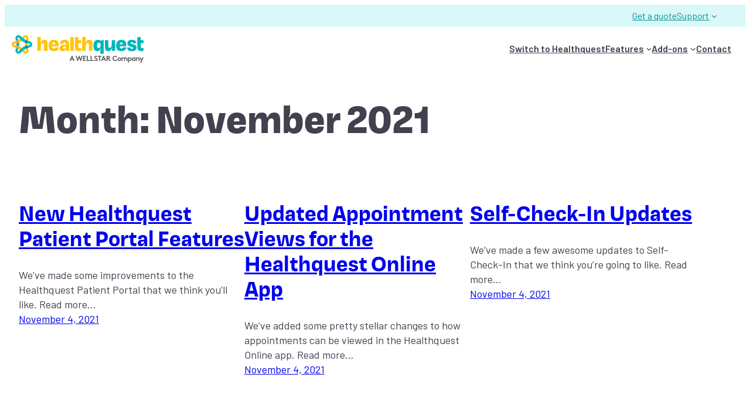

--- FILE ---
content_type: text/css
request_url: https://www.healthquest.ca/wp-content/themes/healthquest/css/style.css?ver=6.9
body_size: 8858
content:
:root{--internal-padding:1.5rem;--space:1.5rem;--space-tight:0.75rem;--space-tiny:0.375rem}
/*!
 * Hamburgers
 * @description Tasty CSS-animated hamburgers
 * @author Jonathan Suh @jonsuh
 * @site https://jonsuh.com/hamburgers
 * @link https://github.com/jonsuh/hamburgers
 */.hamburger{padding:0;display:inline-block;cursor:pointer;transition-property:opacity,filter;transition-duration:.15s;transition-timing-function:linear;font:inherit;color:inherit;text-transform:none;background-color:transparent;border:0;margin:0;overflow:visible}.hamburger.is-active:hover,.hamburger:hover{opacity:.7}.hamburger.is-active .hamburger-inner,.hamburger.is-active .hamburger-inner:after,.hamburger.is-active .hamburger-inner:before{background-color:var(--wp--preset--color--primary)}.hamburger-box{width:31px;height:20px;display:inline-block;position:relative}.hamburger-inner{display:block;top:50%;margin-top:-2px}.hamburger-inner,.hamburger-inner:after,.hamburger-inner:before{width:31px;height:4px;background-color:var(--wp--preset--color--primary);border-radius:2px;position:absolute;transition-property:transform;transition-duration:.15s;transition-timing-function:ease}.hamburger-inner:after,.hamburger-inner:before{content:"";display:block}.hamburger-inner:before{top:-8px}.hamburger-inner:after{bottom:-8px}.hamburger--3dx .hamburger-box{perspective:62px}.hamburger--3dx .hamburger-inner{transition:transform .15s cubic-bezier(.645,.045,.355,1),background-color 0s cubic-bezier(.645,.045,.355,1) .1s}.hamburger--3dx .hamburger-inner:after,.hamburger--3dx .hamburger-inner:before{transition:transform 0s cubic-bezier(.645,.045,.355,1) .1s}.hamburger--3dx.is-active .hamburger-inner{background-color:transparent!important;transform:rotateY(180deg)}.hamburger--3dx.is-active .hamburger-inner:before{transform:translate3d(0,8px,0) rotate(45deg)}.hamburger--3dx.is-active .hamburger-inner:after{transform:translate3d(0,-8px,0) rotate(-45deg)}.hamburger--3dx-r .hamburger-box{perspective:62px}.hamburger--3dx-r .hamburger-inner{transition:transform .15s cubic-bezier(.645,.045,.355,1),background-color 0s cubic-bezier(.645,.045,.355,1) .1s}.hamburger--3dx-r .hamburger-inner:after,.hamburger--3dx-r .hamburger-inner:before{transition:transform 0s cubic-bezier(.645,.045,.355,1) .1s}.hamburger--3dx-r.is-active .hamburger-inner{background-color:transparent!important;transform:rotateY(-180deg)}.hamburger--3dx-r.is-active .hamburger-inner:before{transform:translate3d(0,8px,0) rotate(45deg)}.hamburger--3dx-r.is-active .hamburger-inner:after{transform:translate3d(0,-8px,0) rotate(-45deg)}.hamburger--3dy .hamburger-box{perspective:62px}.hamburger--3dy .hamburger-inner{transition:transform .15s cubic-bezier(.645,.045,.355,1),background-color 0s cubic-bezier(.645,.045,.355,1) .1s}.hamburger--3dy .hamburger-inner:after,.hamburger--3dy .hamburger-inner:before{transition:transform 0s cubic-bezier(.645,.045,.355,1) .1s}.hamburger--3dy.is-active .hamburger-inner{background-color:transparent!important;transform:rotateX(-180deg)}.hamburger--3dy.is-active .hamburger-inner:before{transform:translate3d(0,8px,0) rotate(45deg)}.hamburger--3dy.is-active .hamburger-inner:after{transform:translate3d(0,-8px,0) rotate(-45deg)}.hamburger--3dy-r .hamburger-box{perspective:62px}.hamburger--3dy-r .hamburger-inner{transition:transform .15s cubic-bezier(.645,.045,.355,1),background-color 0s cubic-bezier(.645,.045,.355,1) .1s}.hamburger--3dy-r .hamburger-inner:after,.hamburger--3dy-r .hamburger-inner:before{transition:transform 0s cubic-bezier(.645,.045,.355,1) .1s}.hamburger--3dy-r.is-active .hamburger-inner{background-color:transparent!important;transform:rotateX(180deg)}.hamburger--3dy-r.is-active .hamburger-inner:before{transform:translate3d(0,8px,0) rotate(45deg)}.hamburger--3dy-r.is-active .hamburger-inner:after{transform:translate3d(0,-8px,0) rotate(-45deg)}.hamburger--3dxy .hamburger-box{perspective:62px}.hamburger--3dxy .hamburger-inner{transition:transform .15s cubic-bezier(.645,.045,.355,1),background-color 0s cubic-bezier(.645,.045,.355,1) .1s}.hamburger--3dxy .hamburger-inner:after,.hamburger--3dxy .hamburger-inner:before{transition:transform 0s cubic-bezier(.645,.045,.355,1) .1s}.hamburger--3dxy.is-active .hamburger-inner{background-color:transparent!important;transform:rotateX(180deg) rotateY(180deg)}.hamburger--3dxy.is-active .hamburger-inner:before{transform:translate3d(0,8px,0) rotate(45deg)}.hamburger--3dxy.is-active .hamburger-inner:after{transform:translate3d(0,-8px,0) rotate(-45deg)}.hamburger--3dxy-r .hamburger-box{perspective:62px}.hamburger--3dxy-r .hamburger-inner{transition:transform .15s cubic-bezier(.645,.045,.355,1),background-color 0s cubic-bezier(.645,.045,.355,1) .1s}.hamburger--3dxy-r .hamburger-inner:after,.hamburger--3dxy-r .hamburger-inner:before{transition:transform 0s cubic-bezier(.645,.045,.355,1) .1s}.hamburger--3dxy-r.is-active .hamburger-inner{background-color:transparent!important;transform:rotateX(180deg) rotateY(180deg) rotate(-180deg)}.hamburger--3dxy-r.is-active .hamburger-inner:before{transform:translate3d(0,8px,0) rotate(45deg)}.hamburger--3dxy-r.is-active .hamburger-inner:after{transform:translate3d(0,-8px,0) rotate(-45deg)}.hamburger--arrow.is-active .hamburger-inner:before{transform:translate3d(-6.2px,0,0) rotate(-45deg) scaleX(.7)}.hamburger--arrow.is-active .hamburger-inner:after{transform:translate3d(-6.2px,0,0) rotate(45deg) scaleX(.7)}.hamburger--arrow-r.is-active .hamburger-inner:before{transform:translate3d(6.2px,0,0) rotate(45deg) scaleX(.7)}.hamburger--arrow-r.is-active .hamburger-inner:after{transform:translate3d(6.2px,0,0) rotate(-45deg) scaleX(.7)}.hamburger--arrowalt .hamburger-inner:before{transition:top .1s ease .1s,transform .1s cubic-bezier(.165,.84,.44,1)}.hamburger--arrowalt .hamburger-inner:after{transition:bottom .1s ease .1s,transform .1s cubic-bezier(.165,.84,.44,1)}.hamburger--arrowalt.is-active .hamburger-inner:before{top:0;transform:translate3d(-6.2px,-7.75px,0) rotate(-45deg) scaleX(.7);transition:top .1s ease,transform .1s cubic-bezier(.895,.03,.685,.22) .1s}.hamburger--arrowalt.is-active .hamburger-inner:after{bottom:0;transform:translate3d(-6.2px,7.75px,0) rotate(45deg) scaleX(.7);transition:bottom .1s ease,transform .1s cubic-bezier(.895,.03,.685,.22) .1s}.hamburger--arrowalt-r .hamburger-inner:before{transition:top .1s ease .1s,transform .1s cubic-bezier(.165,.84,.44,1)}.hamburger--arrowalt-r .hamburger-inner:after{transition:bottom .1s ease .1s,transform .1s cubic-bezier(.165,.84,.44,1)}.hamburger--arrowalt-r.is-active .hamburger-inner:before{top:0;transform:translate3d(6.2px,-7.75px,0) rotate(45deg) scaleX(.7);transition:top .1s ease,transform .1s cubic-bezier(.895,.03,.685,.22) .1s}.hamburger--arrowalt-r.is-active .hamburger-inner:after{bottom:0;transform:translate3d(6.2px,7.75px,0) rotate(-45deg) scaleX(.7);transition:bottom .1s ease,transform .1s cubic-bezier(.895,.03,.685,.22) .1s}.hamburger--arrowturn.is-active .hamburger-inner{transform:rotate(-180deg)}.hamburger--arrowturn.is-active .hamburger-inner:before{transform:translate3d(8px,0,0) rotate(45deg) scaleX(.7)}.hamburger--arrowturn.is-active .hamburger-inner:after{transform:translate3d(8px,0,0) rotate(-45deg) scaleX(.7)}.hamburger--arrowturn-r.is-active .hamburger-inner{transform:rotate(-180deg)}.hamburger--arrowturn-r.is-active .hamburger-inner:before{transform:translate3d(-8px,0,0) rotate(-45deg) scaleX(.7)}.hamburger--arrowturn-r.is-active .hamburger-inner:after{transform:translate3d(-8px,0,0) rotate(45deg) scaleX(.7)}.hamburger--boring .hamburger-inner,.hamburger--boring .hamburger-inner:after,.hamburger--boring .hamburger-inner:before{transition-property:none}.hamburger--boring.is-active .hamburger-inner{transform:rotate(45deg)}.hamburger--boring.is-active .hamburger-inner:before{top:0;opacity:0}.hamburger--boring.is-active .hamburger-inner:after{bottom:0;transform:rotate(-90deg)}.hamburger--collapse .hamburger-inner{top:auto;bottom:0;transition-duration:.13s;transition-delay:.13s;transition-timing-function:cubic-bezier(.55,.055,.675,.19)}.hamburger--collapse .hamburger-inner:after{top:-16px;transition:top .2s cubic-bezier(.33333,.66667,.66667,1) .2s,opacity .1s linear}.hamburger--collapse .hamburger-inner:before{transition:top .12s cubic-bezier(.33333,.66667,.66667,1) .2s,transform .13s cubic-bezier(.55,.055,.675,.19)}.hamburger--collapse.is-active .hamburger-inner{transform:translate3d(0,-8px,0) rotate(-45deg);transition-delay:.22s;transition-timing-function:cubic-bezier(.215,.61,.355,1)}.hamburger--collapse.is-active .hamburger-inner:after{top:0;opacity:0;transition:top .2s cubic-bezier(.33333,0,.66667,.33333),opacity .1s linear .22s}.hamburger--collapse.is-active .hamburger-inner:before{top:0;transform:rotate(-90deg);transition:top .1s cubic-bezier(.33333,0,.66667,.33333) .16s,transform .13s cubic-bezier(.215,.61,.355,1) .25s}.hamburger--collapse-r .hamburger-inner{top:auto;bottom:0;transition-duration:.13s;transition-delay:.13s;transition-timing-function:cubic-bezier(.55,.055,.675,.19)}.hamburger--collapse-r .hamburger-inner:after{top:-16px;transition:top .2s cubic-bezier(.33333,.66667,.66667,1) .2s,opacity .1s linear}.hamburger--collapse-r .hamburger-inner:before{transition:top .12s cubic-bezier(.33333,.66667,.66667,1) .2s,transform .13s cubic-bezier(.55,.055,.675,.19)}.hamburger--collapse-r.is-active .hamburger-inner{transform:translate3d(0,-8px,0) rotate(45deg);transition-delay:.22s;transition-timing-function:cubic-bezier(.215,.61,.355,1)}.hamburger--collapse-r.is-active .hamburger-inner:after{top:0;opacity:0;transition:top .2s cubic-bezier(.33333,0,.66667,.33333),opacity .1s linear .22s}.hamburger--collapse-r.is-active .hamburger-inner:before{top:0;transform:rotate(90deg);transition:top .1s cubic-bezier(.33333,0,.66667,.33333) .16s,transform .13s cubic-bezier(.215,.61,.355,1) .25s}.hamburger--elastic .hamburger-inner{top:2px;transition-duration:.275s;transition-timing-function:cubic-bezier(.68,-.55,.265,1.55)}.hamburger--elastic .hamburger-inner:before{top:8px;transition:opacity .125s ease .275s}.hamburger--elastic .hamburger-inner:after{top:16px;transition:transform .275s cubic-bezier(.68,-.55,.265,1.55)}.hamburger--elastic.is-active .hamburger-inner{transform:translate3d(0,8px,0) rotate(135deg);transition-delay:75ms}.hamburger--elastic.is-active .hamburger-inner:before{transition-delay:0s;opacity:0}.hamburger--elastic.is-active .hamburger-inner:after{transform:translate3d(0,-16px,0) rotate(-270deg);transition-delay:75ms}.hamburger--elastic-r .hamburger-inner{top:2px;transition-duration:.275s;transition-timing-function:cubic-bezier(.68,-.55,.265,1.55)}.hamburger--elastic-r .hamburger-inner:before{top:8px;transition:opacity .125s ease .275s}.hamburger--elastic-r .hamburger-inner:after{top:16px;transition:transform .275s cubic-bezier(.68,-.55,.265,1.55)}.hamburger--elastic-r.is-active .hamburger-inner{transform:translate3d(0,8px,0) rotate(-135deg);transition-delay:75ms}.hamburger--elastic-r.is-active .hamburger-inner:before{transition-delay:0s;opacity:0}.hamburger--elastic-r.is-active .hamburger-inner:after{transform:translate3d(0,-16px,0) rotate(270deg);transition-delay:75ms}.hamburger--emphatic{overflow:hidden}.hamburger--emphatic .hamburger-inner{transition:background-color .125s ease-in .175s}.hamburger--emphatic .hamburger-inner:before{left:0;transition:transform .125s cubic-bezier(.6,.04,.98,.335),top .05s linear .125s,left .125s ease-in .175s}.hamburger--emphatic .hamburger-inner:after{top:8px;right:0;transition:transform .125s cubic-bezier(.6,.04,.98,.335),top .05s linear .125s,right .125s ease-in .175s}.hamburger--emphatic.is-active .hamburger-inner{transition-delay:0s;transition-timing-function:ease-out;background-color:transparent!important}.hamburger--emphatic.is-active .hamburger-inner:before{left:-62px;top:-62px;transform:translate3d(62px,62px,0) rotate(45deg);transition:left .125s ease-out,top .05s linear .125s,transform .125s cubic-bezier(.075,.82,.165,1) .175s}.hamburger--emphatic.is-active .hamburger-inner:after{right:-62px;top:-62px;transform:translate3d(-62px,62px,0) rotate(-45deg);transition:right .125s ease-out,top .05s linear .125s,transform .125s cubic-bezier(.075,.82,.165,1) .175s}.hamburger--emphatic-r{overflow:hidden}.hamburger--emphatic-r .hamburger-inner{transition:background-color .125s ease-in .175s}.hamburger--emphatic-r .hamburger-inner:before{left:0;transition:transform .125s cubic-bezier(.6,.04,.98,.335),top .05s linear .125s,left .125s ease-in .175s}.hamburger--emphatic-r .hamburger-inner:after{top:8px;right:0;transition:transform .125s cubic-bezier(.6,.04,.98,.335),top .05s linear .125s,right .125s ease-in .175s}.hamburger--emphatic-r.is-active .hamburger-inner{transition-delay:0s;transition-timing-function:ease-out;background-color:transparent!important}.hamburger--emphatic-r.is-active .hamburger-inner:before{left:-62px;top:62px;transform:translate3d(62px,-62px,0) rotate(-45deg);transition:left .125s ease-out,top .05s linear .125s,transform .125s cubic-bezier(.075,.82,.165,1) .175s}.hamburger--emphatic-r.is-active .hamburger-inner:after{right:-62px;top:62px;transform:translate3d(-62px,-62px,0) rotate(45deg);transition:right .125s ease-out,top .05s linear .125s,transform .125s cubic-bezier(.075,.82,.165,1) .175s}.hamburger--minus .hamburger-inner:after,.hamburger--minus .hamburger-inner:before{transition:bottom .08s ease-out 0s,top .08s ease-out 0s,opacity 0s linear}.hamburger--minus.is-active .hamburger-inner:after,.hamburger--minus.is-active .hamburger-inner:before{opacity:0;transition:bottom .08s ease-out,top .08s ease-out,opacity 0s linear .08s}.hamburger--minus.is-active .hamburger-inner:before{top:0}.hamburger--minus.is-active .hamburger-inner:after{bottom:0}.hamburger--slider .hamburger-inner{top:2px}.hamburger--slider .hamburger-inner:before{top:8px;transition-property:transform,opacity;transition-timing-function:ease;transition-duration:.15s}.hamburger--slider .hamburger-inner:after{top:16px}.hamburger--slider.is-active .hamburger-inner{transform:translate3d(0,8px,0) rotate(45deg)}.hamburger--slider.is-active .hamburger-inner:before{transform:rotate(-45deg) translate3d(-4.4285714286px,-4px,0);opacity:0}.hamburger--slider.is-active .hamburger-inner:after{transform:translate3d(0,-16px,0) rotate(-90deg)}.hamburger--slider-r .hamburger-inner{top:2px}.hamburger--slider-r .hamburger-inner:before{top:8px;transition-property:transform,opacity;transition-timing-function:ease;transition-duration:.15s}.hamburger--slider-r .hamburger-inner:after{top:16px}.hamburger--slider-r.is-active .hamburger-inner{transform:translate3d(0,8px,0) rotate(-45deg)}.hamburger--slider-r.is-active .hamburger-inner:before{transform:rotate(45deg) translate3d(4.4285714286px,-4px,0);opacity:0}.hamburger--slider-r.is-active .hamburger-inner:after{transform:translate3d(0,-16px,0) rotate(90deg)}.hamburger--spin .hamburger-inner{transition-duration:.22s;transition-timing-function:cubic-bezier(.55,.055,.675,.19)}.hamburger--spin .hamburger-inner:before{transition:top .1s ease-in .25s,opacity .1s ease-in}.hamburger--spin .hamburger-inner:after{transition:bottom .1s ease-in .25s,transform .22s cubic-bezier(.55,.055,.675,.19)}.hamburger--spin.is-active .hamburger-inner{transform:rotate(225deg);transition-delay:.12s;transition-timing-function:cubic-bezier(.215,.61,.355,1)}.hamburger--spin.is-active .hamburger-inner:before{top:0;opacity:0;transition:top .1s ease-out,opacity .1s ease-out .12s}.hamburger--spin.is-active .hamburger-inner:after{bottom:0;transform:rotate(-90deg);transition:bottom .1s ease-out,transform .22s cubic-bezier(.215,.61,.355,1) .12s}.hamburger--spin-r .hamburger-inner{transition-duration:.22s;transition-timing-function:cubic-bezier(.55,.055,.675,.19)}.hamburger--spin-r .hamburger-inner:before{transition:top .1s ease-in .25s,opacity .1s ease-in}.hamburger--spin-r .hamburger-inner:after{transition:bottom .1s ease-in .25s,transform .22s cubic-bezier(.55,.055,.675,.19)}.hamburger--spin-r.is-active .hamburger-inner{transform:rotate(-225deg);transition-delay:.12s;transition-timing-function:cubic-bezier(.215,.61,.355,1)}.hamburger--spin-r.is-active .hamburger-inner:before{top:0;opacity:0;transition:top .1s ease-out,opacity .1s ease-out .12s}.hamburger--spin-r.is-active .hamburger-inner:after{bottom:0;transform:rotate(90deg);transition:bottom .1s ease-out,transform .22s cubic-bezier(.215,.61,.355,1) .12s}.hamburger--spring .hamburger-inner{top:2px;transition:background-color 0s linear .13s}.hamburger--spring .hamburger-inner:before{top:8px;transition:top .1s cubic-bezier(.33333,.66667,.66667,1) .2s,transform .13s cubic-bezier(.55,.055,.675,.19)}.hamburger--spring .hamburger-inner:after{top:16px;transition:top .2s cubic-bezier(.33333,.66667,.66667,1) .2s,transform .13s cubic-bezier(.55,.055,.675,.19)}.hamburger--spring.is-active .hamburger-inner{transition-delay:.22s;background-color:transparent!important}.hamburger--spring.is-active .hamburger-inner:before{top:0;transition:top .1s cubic-bezier(.33333,0,.66667,.33333) .15s,transform .13s cubic-bezier(.215,.61,.355,1) .22s;transform:translate3d(0,8px,0) rotate(45deg)}.hamburger--spring.is-active .hamburger-inner:after{top:0;transition:top .2s cubic-bezier(.33333,0,.66667,.33333),transform .13s cubic-bezier(.215,.61,.355,1) .22s;transform:translate3d(0,8px,0) rotate(-45deg)}.hamburger--spring-r .hamburger-inner{top:auto;bottom:0;transition-duration:.13s;transition-delay:0s;transition-timing-function:cubic-bezier(.55,.055,.675,.19)}.hamburger--spring-r .hamburger-inner:after{top:-16px;transition:top .2s cubic-bezier(.33333,.66667,.66667,1) .2s,opacity 0s linear}.hamburger--spring-r .hamburger-inner:before{transition:top .1s cubic-bezier(.33333,.66667,.66667,1) .2s,transform .13s cubic-bezier(.55,.055,.675,.19)}.hamburger--spring-r.is-active .hamburger-inner{transform:translate3d(0,-8px,0) rotate(-45deg);transition-delay:.22s;transition-timing-function:cubic-bezier(.215,.61,.355,1)}.hamburger--spring-r.is-active .hamburger-inner:after{top:0;opacity:0;transition:top .2s cubic-bezier(.33333,0,.66667,.33333),opacity 0s linear .22s}.hamburger--spring-r.is-active .hamburger-inner:before{top:0;transform:rotate(90deg);transition:top .1s cubic-bezier(.33333,0,.66667,.33333) .15s,transform .13s cubic-bezier(.215,.61,.355,1) .22s}.hamburger--stand .hamburger-inner{transition:transform 75ms cubic-bezier(.55,.055,.675,.19) .15s,background-color 0s linear 75ms}.hamburger--stand .hamburger-inner:before{transition:top 75ms ease-in 75ms,transform 75ms cubic-bezier(.55,.055,.675,.19) 0s}.hamburger--stand .hamburger-inner:after{transition:bottom 75ms ease-in 75ms,transform 75ms cubic-bezier(.55,.055,.675,.19) 0s}.hamburger--stand.is-active .hamburger-inner{transform:rotate(90deg);background-color:transparent!important;transition:transform 75ms cubic-bezier(.215,.61,.355,1) 0s,background-color 0s linear .15s}.hamburger--stand.is-active .hamburger-inner:before{top:0;transform:rotate(-45deg);transition:top 75ms ease-out .1s,transform 75ms cubic-bezier(.215,.61,.355,1) .15s}.hamburger--stand.is-active .hamburger-inner:after{bottom:0;transform:rotate(45deg);transition:bottom 75ms ease-out .1s,transform 75ms cubic-bezier(.215,.61,.355,1) .15s}.hamburger--stand-r .hamburger-inner{transition:transform 75ms cubic-bezier(.55,.055,.675,.19) .15s,background-color 0s linear 75ms}.hamburger--stand-r .hamburger-inner:before{transition:top 75ms ease-in 75ms,transform 75ms cubic-bezier(.55,.055,.675,.19) 0s}.hamburger--stand-r .hamburger-inner:after{transition:bottom 75ms ease-in 75ms,transform 75ms cubic-bezier(.55,.055,.675,.19) 0s}.hamburger--stand-r.is-active .hamburger-inner{transform:rotate(-90deg);background-color:transparent!important;transition:transform 75ms cubic-bezier(.215,.61,.355,1) 0s,background-color 0s linear .15s}.hamburger--stand-r.is-active .hamburger-inner:before{top:0;transform:rotate(-45deg);transition:top 75ms ease-out .1s,transform 75ms cubic-bezier(.215,.61,.355,1) .15s}.hamburger--stand-r.is-active .hamburger-inner:after{bottom:0;transform:rotate(45deg);transition:bottom 75ms ease-out .1s,transform 75ms cubic-bezier(.215,.61,.355,1) .15s}.hamburger--squeeze .hamburger-inner{transition-duration:75ms;transition-timing-function:cubic-bezier(.55,.055,.675,.19)}.hamburger--squeeze .hamburger-inner:before{transition:top 75ms ease .12s,opacity 75ms ease}.hamburger--squeeze .hamburger-inner:after{transition:bottom 75ms ease .12s,transform 75ms cubic-bezier(.55,.055,.675,.19)}.hamburger--squeeze.is-active .hamburger-inner{transform:rotate(45deg);transition-delay:.12s;transition-timing-function:cubic-bezier(.215,.61,.355,1)}.hamburger--squeeze.is-active .hamburger-inner:before{top:0;opacity:0;transition:top 75ms ease,opacity 75ms ease .12s}.hamburger--squeeze.is-active .hamburger-inner:after{bottom:0;transform:rotate(-90deg);transition:bottom 75ms ease,transform 75ms cubic-bezier(.215,.61,.355,1) .12s}.hamburger--vortex .hamburger-inner{transition-duration:.2s;transition-timing-function:cubic-bezier(.19,1,.22,1)}.hamburger--vortex .hamburger-inner:after,.hamburger--vortex .hamburger-inner:before{transition-duration:0s;transition-delay:.1s;transition-timing-function:linear}.hamburger--vortex .hamburger-inner:before{transition-property:top,opacity}.hamburger--vortex .hamburger-inner:after{transition-property:bottom,transform}.hamburger--vortex.is-active .hamburger-inner{transform:rotate(765deg);transition-timing-function:cubic-bezier(.19,1,.22,1)}.hamburger--vortex.is-active .hamburger-inner:after,.hamburger--vortex.is-active .hamburger-inner:before{transition-delay:0s}.hamburger--vortex.is-active .hamburger-inner:before{top:0;opacity:0}.hamburger--vortex.is-active .hamburger-inner:after{bottom:0;transform:rotate(90deg)}.hamburger--vortex-r .hamburger-inner{transition-duration:.2s;transition-timing-function:cubic-bezier(.19,1,.22,1)}.hamburger--vortex-r .hamburger-inner:after,.hamburger--vortex-r .hamburger-inner:before{transition-duration:0s;transition-delay:.1s;transition-timing-function:linear}.hamburger--vortex-r .hamburger-inner:before{transition-property:top,opacity}.hamburger--vortex-r .hamburger-inner:after{transition-property:bottom,transform}.hamburger--vortex-r.is-active .hamburger-inner{transform:rotate(-765deg);transition-timing-function:cubic-bezier(.19,1,.22,1)}.hamburger--vortex-r.is-active .hamburger-inner:after,.hamburger--vortex-r.is-active .hamburger-inner:before{transition-delay:0s}.hamburger--vortex-r.is-active .hamburger-inner:before{top:0;opacity:0}.hamburger--vortex-r.is-active .hamburger-inner:after{bottom:0;transform:rotate(-90deg)}.grid{display:grid;grid-template-rows:auto;grid-template-columns:repeat(12,1fr);grid-gap:var(--internal-padding)}.grid .eight,.grid .eleven,.grid .five,.grid .four,.grid .nine,.grid .one,.grid .seven,.grid .six,.grid .ten,.grid .three,.grid .twelve,.grid .two{grid-column:span 12}.grid .one_m{grid-column:span 1}.grid .two_m{grid-column:span 2}.grid .three_m{grid-column:span 3}.grid .four_m{grid-column:span 4}.grid .five_m{grid-column:span 5}.grid .six_m{grid-column:span 6}.grid .seven_m{grid-column:span 7}.grid .eight_m{grid-column:span 8}.grid .nine_m{grid-column:span 9}.grid .ten_m{grid-column:span 10}.grid .eleven_m{grid-column:span 11}.grid .twelve_m{grid-column:span 12}@media (min-width:48.875em){.grid .one_t{grid-column:span 1}.grid .two_t{grid-column:span 2}.grid .three_t{grid-column:span 3}.grid .four_t{grid-column:span 4}.grid .five_t{grid-column:span 5}.grid .six_t{grid-column:span 6}.grid .seven_t{grid-column:span 7}.grid .eight_t{grid-column:span 8}.grid .nine_t{grid-column:span 9}.grid .ten_t{grid-column:span 10}.grid .eleven_t{grid-column:span 11}.grid .twelve_t{grid-column:span 12}}@media (min-width:64em){.grid .one{grid-column:span 1}.grid .two{grid-column:span 2}.grid .three{grid-column:span 3}.grid .four{grid-column:span 4}.grid .five{grid-column:span 5}.grid .six{grid-column:span 6}.grid .seven{grid-column:span 7}.grid .eight{grid-column:span 8}.grid .nine{grid-column:span 9}.grid .ten{grid-column:span 10}.grid .eleven{grid-column:span 11}.grid .twelve{grid-column:span 12}}.grid.grid_six{grid-template-columns:repeat(6,1fr);grid-gap:0}@media (min-width:64em){.grid.grid_six{grid-template-columns:repeat(6,1fr);grid-gap:0;padding-left:0;padding-right:0}}.grid.grid--impact .wrapper{grid-column:span 12}@media (min-width:48.875em){.grid.grid--impact .wrapper{grid-column:span 6}}@media (min-width:64em){.grid.grid--impact .wrapper{grid-column:span 3}.grid.grid--impact .wrapper:nth-of-type(10n+1){grid-column-start:1;grid-column-end:7;grid-row:span 2}.grid.grid--impact .wrapper:nth-of-type(10n+1) .block--article{height:auto;position:sticky;top:6rem}.grid.grid--impact .wrapper:nth-of-type(10n+8){grid-column-start:7;grid-column-end:13;grid-row:span 4}.grid.grid--impact .wrapper:nth-of-type(10n+8) .block--article{height:auto;position:sticky;top:6rem}.grid.grid--impact .wrapper:nth-of-type(10n+8) .block--article .wp-block-buttons{padding-top:0}}@media (min-width:64em){.home .grid.grid--impact .wrapper:first-of-type{grid-column-start:1;grid-column-end:6;grid-row:span 4}.home .grid.grid--impact .wrapper:first-of-type .block--article{height:auto;position:sticky;top:6rem}.home .grid.grid--impact .wrapper:nth-of-type(n+2){grid-column-start:6;grid-column-end:13;grid-row:auto}.home .grid.grid--impact .wrapper:nth-of-type(n+2) .block--article{display:flex;flex-direction:row;height:auto}.home .grid.grid--impact .wrapper:nth-of-type(n+2) .block--article .block--image{width:200px;min-height:200px;padding-top:0}.home .grid.grid--impact .wrapper:nth-of-type(n+2) .block--article .block--content{width:calc(100% - 200px)}}header.wp-block-template-part{position:sticky;top:0;z-index:1000;background-color:var(--wp--preset--color--base);border-bottom:1px solid var(--wp--preset--color--grey-ltr);margin-bottom:var(--wp--preset--spacing--20)}header.wp-block-template-part>.wp-block-group{padding-top:0;padding-bottom:0}header.wp-block-template-part>.wp-block-group>.wp-block-group{align-items:stretch}footer.wp-block-template-part>.wp-block-group:before{z-index:0!important}footer.wp-block-template-part>.wp-block-group .wp-block-site-logo{z-index:2}.wp-block-template-part .wp-block-navigation{gap:calc(var(--wp--style--block-gap)/2)}.wp-block-template-part .wp-block-navigation .wp-block-navigation-item__content:hover{color:var(--wp--preset--color--secondary)}body footer .is-layout-flex .wp-block-columns .wp-block-column p+nav{-webkit-margin-before:var(--space-tiny);margin-block-start:var(--space-tiny)}.wp-site-blocks{padding-top:0;padding-bottom:0}.wp-site-blocks>*+*,body main.is-layout-flow>*{-webkit-margin-before:0;margin-block-start:0}body main.is-layout-flow>*{-webkit-margin-after:0;margin-block-end:0}body main.is-layout-flow>*+*{-webkit-margin-before:var(--space);margin-block-start:var(--space)}body main.is-layout-flow>h3+*,body main.is-layout-flow>h4+*,body main.is-layout-flow>h5+*,body main.is-layout-flow>h6+*{-webkit-margin-before:var(--space-tight);margin-block-start:var(--space-tight)}body main.is-layout-flow>h4+h5,body main.is-layout-flow>h5+h6{-webkit-margin-before:0;margin-block-start:0}body main.is-layout-flow .supertitle+*{-webkit-margin-before:var(--space-tight);margin-block-start:var(--space-tight)}body main.is-layout-flow .breadcrumbs+h1{-webkit-margin-before:var(--space-tiny);margin-block-start:var(--space-tiny)}body main.is-layout-flow h2+h3,body main.is-layout-flow h2+p,body main.is-layout-flow h3+h4{-webkit-margin-before:var(--space-tight);margin-block-start:var(--space-tight)}body main.is-layout-flow h3+p,body main.is-layout-flow h4+p,body main.is-layout-flow p+ol,body main.is-layout-flow p+ul{-webkit-margin-before:var(--space-tiny);margin-block-start:var(--space-tiny)}.wp-block-post-content>:last-child:not(.wp-block-cover):not(.wp-block-group[class*=is-style][class*=background]),body main.is-layout-flow>.wp-block-group>.wp-block-columns:last-child{margin-bottom:var(--space)}body:not(.user-is-tabbing) button:focus,body:not(.user-is-tabbing) input:focus,body:not(.user-is-tabbing) select:focus,body:not(.user-is-tabbing) textarea:focus{outline:none}.wp-block-search__button{background-color:var(--wp--preset--color--tertiary);border-radius:0;border:none;color:var(--wp--preset--color--foreground);font-size:1rem;font-weight:500;padding:.5rem 1rem;line-height:1}.wp-block-search__button:hover{opacity:.9}input[type=email],input[type=number],input[type=password],input[type=tel],input[type=text],select,textarea{border:1px solid var(--wp--preset--color--grey-light);border-radius:5px;-webkit-appearance:none;height:2.5rem;padding:.25rem .1rem .25rem .5rem;box-sizing:border-box;margin-bottom:.5rem}textarea{resize:vertical}select,select:focus{background-image:url(../assets/images/svg/dropdown_arrow.svg);background-position:100% 50%;background-repeat:no-repeat;background-origin:content-box;background-size:15px;display:block;-webkit-appearance:none;padding:.25em .5em;box-sizing:border-box}select:focus,select:focus:focus{outline:none}input[type=submit]{color:var(--wp--preset--color--white);display:flex;padding:calc(.667em + 2px) calc(1.333em + 2px);margin-right:1rem;font-size:1.1875rem;font-weight:600;font-family:var(--wp--preset--font-family--magnet);text-shadow:none;text-decoration:none!important;text-transform:uppercase;border:none;border-radius:5px;line-height:1;text-align:center;justify-content:center;background-color:var(--wp--preset--color--primary);position:relative;box-shadow:8px 8px 0 0 var(--wp--preset--color--secondary);transition:all .1s ease-in-out;will-change:transform}input[type=submit]:hover{box-shadow:6px 6px 0 0 var(--wp--preset--color--secondary)}input[type=submit]:active,input[type=submit]:focus{transition:all .1s ease-in-out;box-shadow:0 0 0 0 var(--wp--preset--color--secondary);transform:translateX(3px) translateY(3px)}.gform_wrapper.gravity-theme .gfield_label{text-transform:uppercase;font-weight:500;font-size:1rem;margin-bottom:0;font-family:var(--wp--preset--font-family--barlow);color:var(--wp--preset--color--blue-dark)}.gform_wrapper.gravity-theme .gform_footer{justify-content:flex-start}.gform_wrapper.gravity-theme .gfield_required{color:var(--wp--preset--color--red)}::-webkit-input-placeholder{font-family:var(--wp--preset--font-family--barlow);font-weight:400;font-style:italic;color:var(--wp--preset--color--grey-dark)}:-moz-placeholder,::-moz-placeholder{font-family:var(--wp--preset--font-family--barlow);font-weight:400;font-style:italic;color:var(--wp--preset--color--grey-dark)}:-ms-input-placeholder{font-family:var(--wp--preset--font-family--barlow);font-weight:400;font-style:italic;color:var(--wp--preset--color--grey-dark)}header .wp-block-site-logo{padding-left:.75rem}header .wp-block-navigation{padding-right:.75rem}header .wp-block-navigation__container{gap:1.5rem}header .wp-block-navigation:not(.has-background) .wp-block-navigation__responsive-container.is-menu-open{background:var(--wp--preset--color--blue-darkest);color:var(--wp--preset--color--base)}header .wp-block-navigation:not(.has-background) .wp-block-navigation__responsive-container.is-menu-open:before{content:"";display:block;position:absolute;top:0;right:0;left:0;height:5.5rem;background-image:url(/wp-content/uploads/2023/01/hq_logo.svg);background-repeat:no-repeat;background-size:225px 32px;background-position:1rem 50%}header .wp-block-navigation:not(.has-background) .wp-block-navigation__responsive-container.is-menu-open .wp-block-navigation-link a{color:inherit}header .wp-block-navigation:not(.has-background) .wp-block-navigation__responsive-container.is-menu-open .wp-block-navigation-link.current-menu-item{color:var(--wp--preset--color--blue-dark)!important}header .wp-block-navigation:not(.has-background) .wp-block-navigation__responsive-container.is-menu-open .wp-block-navigation-link.current-menu-item>a{text-decoration:none}header .wp-block-navigation__responsive-container.is-menu-open .wp-block-navigation__responsive-close{height:100%;padding:0}header .wp-block-navigation__responsive-container.is-menu-open .wp-block-navigation__responsive-close .wp-block-navigation__responsive-dialog,header .wp-block-navigation__responsive-container.is-menu-open .wp-block-navigation__responsive-container-content{height:100%}header .wp-block-navigation__responsive-container.is-menu-open .wp-block-navigation__responsive-container-content .wp-block-navigation__container{width:100%;justify-content:space-between;align-content:flex-start;align-items:flex-start;font-size:1.75rem;padding-top:calc(3rem + 24px);padding-bottom:calc(3rem + 24px)}header .wp-block-navigation__responsive-container.is-menu-open .wp-block-navigation__responsive-container-content .wp-block-navigation__submenu-container{padding-top:0;text-transform:none}header .wp-block-navigation__responsive-container-open{padding-right:1.75em}header .wp-block-navigation__responsive-container-close{top:1.75rem;right:1.25em}header .wp-block-navigation__responsive-container-close svg{width:32px;height:32px}header .wp-block-navigation.is-style-header{font-weight:600;font-size:1rem}@media (min-width:37.5em){header .wp-block-navigation.is-style-header .wp-block-navigation-item.is-hidden-desktop{display:none}}header .wp-block-navigation.is-style-header .wp-block-navigation-item__content{height:100%;width:100%}header .wp-block-navigation.is-style-header .wp-block-navigation-item__content:hover{color:var(--wp--preset--color--blue-dark);text-decoration:none}header .wp-block-navigation.is-style-eyebrow{color:var(--wp--preset--color--blue);font-size:1rem;display:none}@media (min-width:37.5em){header .wp-block-navigation.is-style-eyebrow{display:flex}}header .wp-block-navigation.is-style-eyebrow .wp-block-navigation__container{justify-content:flex-end}@media (min-width:37.5em){footer .wp-block-navigation.is-style-footer{flex-grow:2}footer .wp-block-navigation.is-style-footer .wp-block-navigation__container{display:table-column;-moz-column-count:3;column-count:3;-moz-column-gap:var(--internal-padding);column-gap:var(--internal-padding);width:100%}footer .wp-block-navigation.is-style-footer .wp-block-navigation__container li{margin-bottom:var(--space-tight)}}h1.editor-post-title{font-size:revert}.breadcrumbs{font-family:var(--wp--preset--font-family--poppins)!important}.breadcrumbs,.breadcrumbs a,.breadcrumbs a:visited{color:var(--wp--preset--color--grey-dark)}.hidden{display:none}.stack>*{-webkit-margin-before:0;margin-block-start:0;-webkit-margin-after:0;margin-block-end:0}.stack>*+*{-webkit-margin-before:var(--space);margin-block-start:var(--space)}.stack>h3+*,.stack>h4+*,.stack>h5+*,.stack>h6+*{-webkit-margin-before:var(--space-tight);margin-block-start:var(--space-tight)}.stack>h4+h5,.stack>h5+h6{-webkit-margin-before:0;margin-block-start:0}.stack .supertitle+*{-webkit-margin-before:var(--space-tight);margin-block-start:var(--space-tight)}.stack .breadcrumbs+h1{-webkit-margin-before:var(--space-tiny);margin-block-start:var(--space-tiny)}.stack h2+h3,.stack h2+p,.stack h3+h4{-webkit-margin-before:var(--space-tight);margin-block-start:var(--space-tight)}.stack h3+p,.stack h4+p,.stack p+ol,.stack p+ul{-webkit-margin-before:var(--space-tiny);margin-block-start:var(--space-tiny)}.wp-block-column>*{-webkit-margin-before:0;margin-block-start:0;-webkit-margin-after:0;margin-block-end:0}.wp-block-column>*+*{-webkit-margin-before:var(--space);margin-block-start:var(--space)}.wp-block-column>h3+*,.wp-block-column>h4+*,.wp-block-column>h5+*,.wp-block-column>h6+*{-webkit-margin-before:var(--space-tight);margin-block-start:var(--space-tight)}.wp-block-column>h4+h5,.wp-block-column>h5+h6{-webkit-margin-before:0;margin-block-start:0}.wp-block-column .supertitle+*{-webkit-margin-before:var(--space-tight);margin-block-start:var(--space-tight)}.wp-block-column .breadcrumbs+h1{-webkit-margin-before:var(--space-tiny);margin-block-start:var(--space-tiny)}.wp-block-column h2+h3,.wp-block-column h2+p,.wp-block-column h3+h4{-webkit-margin-before:var(--space-tight);margin-block-start:var(--space-tight)}.wp-block-column h3+p,.wp-block-column h4+p,.wp-block-column p+ol,.wp-block-column p+ul{-webkit-margin-before:var(--space-tiny);margin-block-start:var(--space-tiny)}p.is-style-lead{font-size:1.5rem;color:var(--wp--preset--color--blue-dark)}p.is-style-lead-short{font-size:1.5rem;max-width:60ch;margin-left:0!important}.wp-block-cover.is-style-hero{padding:0}.wp-block-cover.is-style-hero h1{font-weight:500}.wp-block-cover.is-style-hero .wp-block-media-text.has-media-on-the-right .wp-block-media-text__content{padding-left:var(--wp--custom--spacing--outer)}@media (max-width:37.49em){.wp-block-cover.is-style-hero{min-height:unset!important}}@media (min-width:37.5em){.wp-block-cover.is-style-hero{padding-top:0;padding-bottom:0;align-items:stretch;position:relative}.wp-block-cover.is-style-hero .wp-block-columns,.wp-block-cover.is-style-hero .wp-block-group{height:100%}.wp-block-cover.is-style-hero .wp-block-media-text{height:100%;margin-bottom:0}.wp-block-cover.is-style-hero .wp-block-media-text .wp-block-media-text__content{height:100%;display:flex;flex-direction:column;justify-content:center}.wp-block-cover.is-style-hero .wp-block-media-text .wp-block-media-text__media{height:100%}.wp-block-cover.is-style-hero .wp-block-media-text .wp-block-media-text__media img{-o-object-fit:cover;object-fit:cover;height:100%;width:100%}}@media (min-width:64em){.wp-block-cover.is-style-hero .wp-block-media-text.has-media-on-the-right .wp-block-media-text__content{padding:0;padding-left:max((100vw - var(--wp--style--global--content-size)) * 1/2,var(--wp--custom--spacing--outer))}}.wp-block-cover.is-style-right-aligned .wp-block-cover__image-background{-o-object-fit:contain;object-fit:contain;width:unset;left:unset;z-index:1}.block .block--image img{max-width:100%;height:auto}.block .block--content .block--buttons{display:flex;flex-direction:column;justify-content:center}.block+.block{margin-top:calc(var(--wp--style--block-gap)*2)}.block.board_member .block--content{padding-left:var(--internal-padding)}.block.board_member .block--content h4,.block.board_member .block--content h5{color:var(--wp--preset--color--blue-light)}.block.board_member .block--content h5{font-style:italic}.block.board_member .block--image{position:relative}.block.board_member .block--image:after{content:"";display:block;position:absolute;top:0;bottom:0;right:calc(var(--internal-padding)*-1);border:1px solid var(--wp--preset--color--blue-grey)}.home .wp-block-post-content>.wp-block-cover p{max-width:80ch}h2.is-style-superheading,h3.is-style-superheading{font-family:var(--wp--preset--font-family--barlow);font-size:1rem;font-weight:300;color:var(--wp--preset--color--blue-dark);letter-spacing:1px;text-transform:uppercase;margin-bottom:0}.wp-block-cover h2.is-style-superheading,.wp-block-cover h3.is-style-superheading{color:var(--wp--preset--color--blue-dark)}h2.is-style-superheading+h1,h3.is-style-superheading+h2{margin-top:var(--space-tiny)}h2.is-style-squiggles{line-height:1;padding-bottom:.2em;display:grid;grid-template-columns:1fr auto 1fr}h2.is-style-squiggles:before{--dimension:2ch;content:"";display:block;background-image:url(../assets/images/svg/yellow_squigg.svg);background-size:40px 100%;background-repeat:repeat;height:1em;width:calc(100% - .25em);max-width:calc(var(--dimension)*3);min-width:2ch;margin-right:.125rem}h2.is-style-squiggles.animating:before{animation:squiggleWave .4s linear 2}.facetwp-facet.facetwp-type-checkboxes .facetwp-checkbox{font-family:var(--wp--preset--font-family--poppins);background-position-y:7px}.facetwp-facet.facetwp-facet-search .facetwp-input-wrap,.facetwp-facet.facetwp-facet-search .facetwp-input-wrap input.facetwp-search{width:100%}h2.is-style-impact{border-bottom:2px solid var(--wp--preset--color--blue)}h2.is-style-impact,h3.is-style-impact{color:var(--wp--preset--color--blue);padding-bottom:.5em}h3.is-style-impact{border-bottom:2px solid var(--wp--preset--color--blue-lt);display:flex;align-items:center;font-weight:400}h3.is-style-impact:before{content:"";display:block;width:6px;height:6px;background-color:var(--wp--preset--color--yellow);border-radius:50%;margin-right:.5em}@media (min-width:48.875em){.is-sticky{position:sticky;top:10rem;align-self:flex-start}}.block--partner{display:flex;justify-content:center;align-items:center}.block--partner img{width:100%;height:auto;-o-object-fit:contain;object-fit:contain}#home-hero{position:relative;display:grid;grid-template-columns:repeat(12,1fr);grid-template-areas:"home-b home-b home-b home-b home-b home-b home-b home-b home-b home-b home-b home-b" "home-d home-d home-d home-d home-d home-d home-d home-d home-d home-d home-d home-d" "home-f home-f home-f home-f home-f home-f home-f home-f home-f home-f home-f home-f";gap:1em;padding-top:var(--internal-padding)}@media (max-width:37.49em){#home-hero:before{content:"";display:block;position:absolute;top:0;left:0;right:0;height:92px;background-image:url(../assets/images/png/hq_grid.png);background-repeat:repeat;z-index:2}}@media (min-width:37.5em){#home-hero{grid-template-areas:"home-a home-a home-b home-b home-b home-b home-b home-b home-b home-b home-b home-b" "home-d home-d home-d home-d home-d home-d home-d home-d home-d home-d home-d home-d" "home-e home-e home-e home-e home-f home-f home-f home-f home-f home-f home-f home-f" "home-e home-e home-e home-e home-g home-g home-g home-g home-g home-g home-g home-g"}}@media (min-width:64em){#home-hero{grid-template-areas:"home-a home-a home-b home-b home-b home-b home-b home-b home-b home-b home-c home-c" "home-d home-d home-d home-d home-d home-d home-d home-d home-d home-d home-c home-c" "home-e home-e home-e home-e home-f home-f home-f home-f home-f home-f home-c home-c" "home-e home-e home-e home-e home-g home-g home-g home-g home-g home-g home-c home-c"}}#home-hero>div,#home-hero>figure{margin-left:unset;margin-right:unset;max-width:unset;-webkit-margin-before:unset;margin-block-start:unset}#home-hero .wp-block-image img{width:100%;height:100%;-o-object-fit:cover;object-fit:cover}#home-hero #home-hero-logo-outline{display:none}@media (min-width:37.5em){#home-hero #home-hero-logo-outline{display:block;grid-area:home-a}}#home-hero #home-hero-wave-1{display:none}@media (min-width:37.5em){#home-hero #home-hero-wave-1{display:block;grid-area:home-b;width:100%;max-height:187px;overflow:hidden}}#home-hero #home-hero-wave-2{display:none}@media (min-width:37.5em){#home-hero #home-hero-wave-2{display:block;grid-area:home-g;width:100%;max-height:200px}}#home-hero #home-hero-elevator-pitch{grid-area:home-d;width:100%}#home-hero #home-hero-elevator-pitch p{font-size:1.5rem;font-weight:800;-webkit-margin-before:0;margin-block-start:0;-webkit-margin-after:0;margin-block-end:0;font-family:var(--wp--preset--font-family--magnet)}@media (min-width:37.5em){#home-hero #home-hero-elevator-pitch p{font-size:2.75rem}}#home-hero #home-hero-elevator-pitch p p+p{-webkit-margin-before:1.5rem;margin-block-start:1.5rem}#home-hero #home-hero-fuzz{display:none}@media (min-width:64em){#home-hero #home-hero-fuzz{display:block;grid-area:home-c;position:relative;background-color:#fff;background-image:radial-gradient(circle at top left,#00ccca 0,transparent 50%),radial-gradient(circle at bottom right,#00ccca 0,transparent 50%);background-position:0 100%,100% 0;background-size:200% 200%,200% 200%;filter:url(#grainy);animation:colorChange 16s infinite alternate}#home-hero #home-hero-fuzz:after{display:flex;content:"";background-image:url(../assets/images/svg/noise.svg);position:absolute;top:0;left:0;width:100%;height:100%;mix-blend-mode:multiply}}#home-hero #home-hero-cta-block{grid-area:home-f;width:100%}#home-hero #home-hero-grid{display:none}@media (min-width:37.5em){#home-hero #home-hero-grid{display:block;grid-area:home-e;width:100%;height:100%;background-image:url(../assets/images/png/HQ_Grid-01.png);background-size:contain}}#home-hero .home-hero-block{border:2px solid var(--wp--preset--color--primary);border-radius:10px}#home-hero .home-hero-block.home-hero-canvas-block canvas{width:100%;height:100%;border-radius:10px}.wp-block-group.is-style-card{background-color:var(--wp--preset--color--base);border:2px solid var(--wp--preset--color--primary);border-radius:15px;padding:1.5rem}.has-grid-paper-bg,footer.wp-block-template-part>.wp-block-group{position:relative}.has-grid-paper-bg:before,footer.wp-block-template-part>.wp-block-group:before{content:"";display:block;position:absolute;top:0;right:0;bottom:0;left:0;z-index:-1;opacity:.15;background-size:20px 20px;background-image:linear-gradient(90deg,var(--wp--preset--color--primary) 2px,transparent 0),linear-gradient(180deg,var(--wp--preset--color--primary) 2px,transparent 0);background-repeat:repeat}.has-grid-paper-bg.full-saturation:before,footer.wp-block-template-part>.full-saturation.wp-block-group:before{opacity:1}@keyframes colorChange{0%{background-position:0 100%,100% 0}25%{background-position:25% 66%,33% 6%}50%{background-position:100% 0,0 66%}to{background-position:0 100%,100% 0}}@keyframes squiggleWave{0%{background-position:0 0;transform:rotate(0deg)}25%{background-position:10px 0;transform:rotate(-1deg)}50%{background-position:20px 0;transform:rotate(0deg)}75%{background-position:10px 0;transform:rotate(1deg)}to{background-position:0 0;transform:rotate(0deg)}}.wp-block-media-text{grid-gap:1.5rem}.wp-block-media-text .wp-block-media-text__content{padding:0}.wp-block-media-text.is-style-drop-shadow .wp-block-media-text__media{position:relative;margin-bottom:7px}.wp-block-media-text.is-style-drop-shadow .wp-block-media-text__media img{border-radius:15px;overflow:hidden;border:1px solid var(--wp--preset--color--primary)}.wp-block-media-text.is-style-drop-shadow .wp-block-media-text__media:after{content:"";display:block;position:absolute;width:100%;height:100%;top:7px;left:7px;margin-bottom:7px;border-radius:15px;border:1px solid var(--wp--preset--color--primary);background-color:var(--wp--preset--color--primary);z-index:-1}.wp-block-media-text.is-style-drop-shadow-outline .wp-block-media-text__media{position:relative}.wp-block-media-text.is-style-drop-shadow-outline .wp-block-media-text__media img{border-radius:15px;overflow:hidden;border:1px solid var(--wp--preset--color--primary)}@media (min-width:37.5em){.wp-block-media-text.is-style-drop-shadow-outline .wp-block-media-text__media:before{content:"";display:block;position:absolute;width:100px;height:100px;top:-50px;left:-50px;z-index:2;background-image:url(../assets/images/svg/plus_sign_thin.svg),url(../assets/images/svg/plus_sign_thin.svg),url(../assets/images/svg/plus_sign_thin.svg);background-repeat:no-repeat,no-repeat;background-size:30px 30px,40px 40px,30px 30px;background-position:5px 60px,55px 55px,60px 5px}}.wp-block-media-text.is-style-drop-shadow-outline .wp-block-media-text__media:after{content:"";display:block;position:absolute;width:100%;height:100%;top:7px;left:7px;margin-bottom:7px;border-radius:15px;border:1px solid var(--wp--preset--color--primary);background-color:var(--wp--preset--color--primary);z-index:-1}.wp-block-media-text.is-style-drop-shadow-outline.animating .wp-block-media-text__media:before{animation:twinkle 2s}.wp-block-cover.home-decorated{position:relative;overflow:visible}.wp-block-cover.home-decorated:after{content:"";display:block;position:absolute;top:0;right:0;bottom:0;left:0;width:100%;height:100%;background:url(../assets/images/svg/confetti1.svg),url(../assets/images/svg/confetti2.svg),url(../assets/images/svg/confetti3.svg);background-size:136px 293px,136px 293px,136px 293px;background-position:75% -75px,-1% 55%,100% 90%;background-repeat:no-repeat,no-repeat;z-index:-1}#logo-anim{--dimension:150px;height:calc(var(--dimension)*0.9);width:calc(var(--dimension)*0.9);position:absolute;top:calc(var(--dimension)*-1/2);left:calc(50% - var(--dimension)/2)}@media (min-width:37.5em){#logo-anim{height:var(--dimension);width:var(--dimension)}}.is-style-floating-logo{position:relative;overflow:hidden;min-height:150px}.is-style-floating-logo>.wp-block-cover__inner-container{z-index:4}.is-style-floating-logo:before{content:"";display:block;position:absolute;top:0;left:0;right:0;height:92px;background-image:url(../assets/images/png/hq_grid.png);background-repeat:repeat;z-index:2}@media (min-width:37.5em){.is-style-floating-logo{min-height:300px;--dimension:150px}.is-style-floating-logo:after{content:"";display:block;position:absolute;background-image:url(../assets/images/svg/mc-logo.svg);width:var(--dimension);height:var(--dimension);background-size:contain;background-repeat:no-repeat;top:calc(var(--dimension)*0.5);right:calc(var(--dimension)*-1/5);z-index:3}.is-style-floating-logo .wave-container #headerWave{max-width:calc(100% - var(--dimension))}}@keyframes twinkle{0%{background-size:10px 10px,30px 30px,10px 10px;background-position:25px 70px,60px 60px,70px 25px}to{background-size:30px 30px,40px 40px,30px 30px;background-position:5px 60px,55px 55px,60px 5px}}@media (max-width:48.865em){#how-to-switch{margin-left:calc(var(--wp--style--root--padding-left)*-1);margin-right:calc(var(--wp--style--root--padding-right)*-1)}:where(.wp-block-group.has-background){padding:var(--space) var(--wp--style--root--padding-left)}}.wp-block-column.is-style-sticky-sidebar{position:sticky;align-self:flex-start;top:12rem;padding:1.5rem;border-radius:10px;overflow:hidden}@media (max-width:48.865em){.wp-block-column.is-style-sticky-sidebar.is-hidden-mobile{display:none}}.wp-block-column.is-style-sticky-sidebar ul.is-style-jump-links{list-style-type:none;-webkit-margin-before:var(--space-tight);margin-block-start:var(--space-tight);padding-left:0}.wp-block-column.is-style-sticky-sidebar ul.is-style-jump-links li{list-style-type:none}.wp-block-column.is-style-sticky-sidebar ul.is-style-jump-links li+li{margin-top:var(--space-tight)}.wp-block-column.is-style-sticky-sidebar ul.is-style-jump-links li a{color:inherit;position:relative;margin-left:1em;text-decoration:none}.wp-block-column.is-style-sticky-sidebar ul.is-style-jump-links li a.active:before{content:"";display:block;position:absolute;background-color:var(--wp--preset--color--secondary);top:0;left:-1em;bottom:0;width:5px}.wp-block-column.is-style-sticky-sidebar ul.is-style-jump-links li a:hover{color:var(--wp--preset--color--dark-blue)}.wp-block-table{overflow-x:hidden}.wp-block-table.is-style-feature-table table{--border-radius:15px;border:none;border-spacing:0;border-collapse:unset}.wp-block-table.is-style-feature-table table thead tr{border-top-left-radius:var(--border-radius);border-top-right-radius:var(--border-radius)}.wp-block-table.is-style-feature-table table thead tr th{color:var(--wp--preset--color--primary);text-transform:uppercase;background-color:var(--wp--preset--color--blue-darkest)}@media (min-width:64em){.wp-block-table.is-style-feature-table table thead tr th abbr{text-decoration:none}.wp-block-table.is-style-feature-table table thead tr th abbr span{display:none}.wp-block-table.is-style-feature-table table thead tr th abbr:before{content:attr(title)}}.wp-block-table.is-style-feature-table table thead tr th:first-of-type{border-top-left-radius:var(--border-radius)}.wp-block-table.is-style-feature-table table thead tr th:last-of-type{border-top-right-radius:var(--border-radius)}@media screen and (min-width:769px){.wp-block-table.is-style-feature-table table tr:last-of-type td:first-of-type{border-bottom-left-radius:var(--border-radius)}.wp-block-table.is-style-feature-table table tr:last-of-type td:last-of-type{border-bottom-right-radius:var(--border-radius)}}.wp-block-table.is-style-feature-table table tbody tr td:nth-of-type(2){position:relative}.wp-block-table.is-style-feature-table table tbody tr td:nth-of-type(2) .svg-inline--fa,.wp-block-table.is-style-feature-table table tbody tr td:nth-of-type(2) i{color:var(--wp--preset--color--secondary)}.wp-block-table.is-style-feature-table table tbody tr td:nth-of-type(2):before{content:"";display:block;position:absolute;top:0;right:0;bottom:0;left:0;background-color:var(--wp--preset--color--secondary);opacity:.2;z-index:-1}.wp-block-table.is-style-feature-table table td,.wp-block-table.is-style-feature-table table th{border:1px solid var(--wp--preset--color--blue-dark)}@media screen and (max-width:768px){.wp-block-table.is-style-feature-table table tr{display:flex;flex-flow:row wrap;justify-content:space-around}.wp-block-table.is-style-feature-table table td,.wp-block-table.is-style-feature-table table th{display:block;width:25%;box-sizing:border-box}.wp-block-table.is-style-feature-table table td:first-child{text-align:center;background:#efefef;width:100%}.wp-block-table.is-style-feature-table table th:first-child{display:none}.wp-block-table.is-style-feature-table table th:nth-of-type(2){border-top-left-radius:var(--border-radius);width:25%}.wp-block-table.is-style-feature-table table th:nth-of-type(3){width:75%}.wp-block-table.is-style-feature-table table tr:last-of-type td:nth-of-type(2){border-bottom-left-radius:var(--border-radius)}.wp-block-table.is-style-feature-table table tr:last-of-type td:last-of-type{border-bottom-right-radius:var(--border-radius)}}.wp-block-social-links:not(.is-style-logos-only).is-style-brand-colour .wp-social-link{background-color:var(--wp--preset--color--primary)}.wp-block-image.is-style-rounded-corners{border-radius:25px;overflow:hidden}.grid.block--members{row-gap:calc(var(--internal-padding)*2)}.single-team-member .wp-block-post-featured-image{border-radius:10px;overflow:hidden}.is-cta-block{position:relative}.wp-block-gallery.has-nested-images.is-style-screenshots figure.wp-block-image{max-width:calc(50% - var(--wp--style--unstable-gallery-gap, 16px)*0.5);position:relative}.wp-block-gallery.has-nested-images.is-style-screenshots figure.wp-block-image img{overflow:hidden;border-radius:15px;border:1px solid var(--wp--preset--color--primary)}@media (min-width:37.5em){.wp-block-gallery.has-nested-images.is-style-screenshots figure.wp-block-image:first-of-type:before{top:-25px;left:-25px;background-position:2.5px 30px,27.5px 27.5px,30px 2.5px}.wp-block-gallery.has-nested-images.is-style-screenshots figure.wp-block-image:first-of-type:before,.wp-block-gallery.has-nested-images.is-style-screenshots figure.wp-block-image:last-of-type:not(:first-of-type):before{content:"";display:block;position:absolute;width:50px;height:50px;z-index:2;background-image:url(../assets/images/svg/plus_sign_thin.svg),url(../assets/images/svg/plus_sign_thin.svg),url(../assets/images/svg/plus_sign_thin.svg);background-repeat:no-repeat,no-repeat;background-size:15px 15px,20px 20px,15px 15px}.wp-block-gallery.has-nested-images.is-style-screenshots figure.wp-block-image:last-of-type:not(:first-of-type):before{bottom:-25px;right:-25px;background-position:2.5px 30px,0 0,30px 2.5px}}.wp-block-gallery.has-nested-images.is-style-screenshots figure.wp-block-image:after{content:"";display:block;position:absolute;width:100%;height:100%;top:5px;left:5px;margin-bottom:5px;border-radius:15px;border:1px solid var(--wp--preset--color--primary);background-color:var(--wp--preset--color--primary);opacity:.3;z-index:-1}.wp-block-button{position:unset}.wp-block-button.is-style-fill .wp-block-button__link{color:var(--wp--preset--color--white);display:flex;font-size:1.1875rem;font-weight:600;font-family:var(--wp--preset--font-family--magnet);text-shadow:none;text-decoration:none!important;text-transform:uppercase;border:none;border-radius:5px;line-height:1;text-align:center;justify-content:center;background-color:var(--wp--preset--color--primary);position:relative;box-shadow:8px 8px 0 0 var(--wp--preset--color--secondary);transition:all .1s ease-in-out;will-change:transform}.wp-block-button.is-style-fill .wp-block-button__link:hover{box-shadow:6px 6px 0 0 var(--wp--preset--color--secondary)}.wp-block-button.is-style-fill .wp-block-button__link:active,.wp-block-button.is-style-fill .wp-block-button__link:focus{transition:all .1s ease-in-out;box-shadow:0 0 0 0 var(--wp--preset--color--secondary);transform:translateX(3px) translateY(3px)}.wp-block-button.is-style-fill-and-outline{--button-theme-color:var(--wp--preset--color--secondary);--button-contrast-color:var(--wp--preset--color--primary);color:var(--wp--preset--color--base)}.wp-block-button.is-style-fill-and-outline .wp-block-button__link{display:flex;font-size:1.1875rem;font-weight:600;text-shadow:none;text-decoration:none!important;text-transform:uppercase;border:none;border-radius:5px;line-height:1;text-align:center;justify-content:center;background-color:var(--button-theme-color);color:var(--wp--preset--color--base);transition:background .4s,color .4s}.wp-block-button.is-style-fill-and-outline .wp-block-button__link:hover{background-color:var(--wp--preset--color--primary);text-decoration:none!important}.wp-block-button.is-style-fill-and-outline .wp-block-button__link .btn-icon{margin-right:.5em}.wp-block-button.is-style-outline{--button-theme-color:var(--wp--preset--color--primary);color:var(--button-theme-color)}.wp-block-button.is-style-outline .wp-block-button__link{color:var(--button-theme-color);display:flex;font-size:1rem;font-weight:600;letter-spacing:.01em;min-width:unset;padding:.625em 1.75em;text-shadow:none;text-decoration:none!important;text-transform:uppercase;border:2px solid var(--button-theme-color);border-radius:5px;line-height:1;text-align:center;justify-content:center;background-color:transparent;transition:background .4s,color .4s}.wp-block-button.is-style-outline .wp-block-button__link:hover{color:var(--wp--preset--color--white)!important;background-color:var(--button-theme-color);text-decoration:none!important}.wp-block-button.is-style-outline .wp-block-button__link .btn-icon{margin-right:.5em}.wp-block-button.is-style-outline .wp-block-button__link.has-blue-light-color{--button-theme-color:var(--wp--preset--color--blue-light)}.wp-block-button.is-style-outline .wp-block-button__link.has-magenta-color{--button-theme-color:var(--wp--preset--color--magenta)}.wp-block-button.is-style-outline .wp-block-button__link.has-blue-dark-color{--button-theme-color:var(--wp--preset--color--blue-dark)}.wp-block-button.is-style-underline .wp-block-button__link{color:var(--wp--preset--color--blue-dark);display:inline-block;padding:0 0 calc(.25em - 2px);text-transform:none;font-size:1rem;font-weight:500;text-shadow:none;text-decoration:none!important;border-radius:unset;border:unset}.wp-block-button.is-style-underline .wp-block-button__link:after{content:"";display:block;background:currentcolor;width:100%;height:2px}.wp-block-button.is-style-underline .wp-block-button__link:hover{background-color:transparent}.wp-block-button.is-style-arrow{display:flex;margin:0}.wp-block-button.is-style-arrow .wp-block-button__link{display:flex;background-color:transparent;color:inherit;padding:0;gap:.5em;font-size:1.1875rem;font-weight:600;align-items:center;min-width:unset;box-shadow:unset;transition:all .1s ease-in-out}.wp-block-button.is-style-arrow .wp-block-button__link:after{content:"";display:block;-webkit-mask-image:url(../assets/images/svg/arrow-right.svg);mask-image:url(../assets/images/svg/arrow-right.svg);-webkit-mask-repeat:no-repeat;mask-repeat:no-repeat;-webkit-mask-size:cover;mask-size:cover;background-color:var(--wp--preset--color--secondary);width:19px;height:18px;will-change:transform;transition-timing-function:ease-out;transition-property:transform;transition-duration:.1s;transform:translateZ(0)}.wp-block-button.is-style-arrow .wp-block-button__link:hover{color:var(--wp--preset--color--secondary)}.wp-block-button.is-style-arrow .wp-block-button__link:hover:after{transform:translateX(4px)}.wp-block-button.is-style-arrow-button{display:flex;margin:0}.wp-block-button.is-style-arrow-button .wp-block-button__link{display:block;background-color:var(--wp--preset--color--primary);-webkit-mask-repeat:no-repeat;mask-repeat:no-repeat;-webkit-mask-image:url(../assets/images/arrow-r-circle.svg);mask-image:url(../assets/images/arrow-r-circle.svg);-webkit-mask-position:center center;mask-position:center center;border-radius:50%;overflow:hidden;padding:0;text-indent:101%;white-space:nowrap;border:unset;width:20px;height:20px}.wp-block-button.is-style-arrow-button .wp-block-button__link:after{content:"";display:block}.wp-block-button.is-style-arrow-button .wp-block-button__link:hover{background-color:var(--wp--preset--color--white)}.wp-block-button.is-style-arrow-only{display:flex;margin:0}.wp-block-button.is-style-arrow-only .wp-block-button__link{display:flex;background-color:transparent;padding:0;align-items:center;text-transform:none;min-width:unset;color:transparent}.wp-block-button.is-style-arrow-only .wp-block-button__link:after{content:"";display:block;-webkit-mask-image:url(../assets/images/svg/arrow-right.svg);mask-image:url(../assets/images/svg/arrow-right.svg);-webkit-mask-repeat:no-repeat;mask-repeat:no-repeat;-webkit-mask-size:cover;mask-size:cover;background-color:var(--wp--preset--color--secondary);width:19px;height:18px;will-change:transform;transition-timing-function:ease-out;transition-property:transform;transition-duration:.1s;transform:translateZ(0)}.wp-block-button.is-style-arrow-only .wp-block-button__link:hover{color:var(--wp--preset--color--secondary)}.wp-block-button.is-style-arrow-only .wp-block-button__link:hover:after{transform:translateX(4px)}.wp-block-button.is-style-hidden{height:0;line-height:0;margin:0;padding:0;overflow:hidden;text-indent:101%;white-space:nowrap}.wp-block-button.is-style-hidden .wp-block-button__link{height:0;padding:0;margin:0}.wp-block-buttons.is-style-hidden{height:0;line-height:0;margin:0;padding:0;overflow:hidden;text-indent:101%;white-space:nowrap}.breakout-button a{position:static}.breakout-button a:before{content:"";display:block;position:absolute;top:0;left:0;width:100%;height:100%}.block--card{position:relative;padding:0;box-shadow:2px 2px 8px 0 rgba(var(--wp--preset--color--black),.3);border-radius:0;overflow:hidden;background-color:var(--wp--preset--color--white);color:var(--wp--preset--color--black);border:2px solid var(--wp--preset--color--magenta);height:100%;display:flex;flex-direction:column}.block--card:focus-within,.block--card:hover{box-shadow:2px 2px 8px 0 rgba(var(--wp--preset--color--black),.5);background-color:var(--wp--preset--color--magenta);color:var(--wp--preset--color--white)}.block--card .block--image img{display:block;width:100%;height:auto;border-radius:10px}.block--card .block--content{padding:var(--internal-padding);display:flex;flex-direction:column;justify-content:flex-start}.block--card .wp-block-buttons{padding-top:var(--internal-padding)}.block--card.block--card_balance .block--content{flex-grow:2}.block--card.block--card_balance .block--content>:last-child{margin-top:auto}.block--card.block--cta_block{border:none}.block--card.block--cta_block:focus-within,.block--card.block--cta_block:hover{box-shadow:none;background-color:inherit;color:inherit}.block--card.block--team{display:grid;border:none;background-color:transparent}.block--card.block--team .block--image img{border-radius:50%;width:auto;-o-object-fit:cover;object-fit:cover}@media (min-width:48.875em){.block--card.block--team .block--image img{height:234px}}.block--card.block--team .block--content h2+h3{font-style:italic;font-family:var(--wp--preset--font-family--libre-baskerville)!important}.block--card.block--team:focus-within,.block--card.block--team:hover{box-shadow:none;background-color:inherit;color:inherit}.block--card.block--team-member{background-color:transparent;border:2px solid var(--wp--preset--color--blue-lt);border-radius:0;color:var(--wp--preset--color--blue)}.block--card.block--team-member .block--image{position:relative}.block--card.block--team-member .block--image img.headshot-alt{position:absolute;top:0;right:0;left:0;bottom:0;-o-object-fit:contain;object-fit:contain;opacity:0;transition:opacity .25s}.block--card.block--team-member .block--image:after{content:"";display:block;position:absolute;top:0;right:0;left:0;bottom:0;background-color:var(--wp--preset--color--primary);opacity:0}.block--card.block--team-member .block--content{padding:0;padding-top:calc(var(--internal-padding)/2)}.block--card.block--team-member:focus-within,.block--card.block--team-member:hover{color:var(--wp--preset--color--magenta);border-color:var(--wp--preset--color--magenta)}.block--card.block--team-member:focus-within img.headshot-alt,.block--card.block--team-member:hover img.headshot-alt{opacity:1}.block--card.block--team-member:focus-within .block--image:after,.block--card.block--team-member:hover .block--image:after{opacity:.1}.block--card.block--team-member h3{font-size:1.5rem;font-weight:600}.block--card.block--team-member h3:not(.has-text-color){color:inherit}.block--card.block--team-member h4{font-size:1.3125rem;color:inherit}.block--card.block--team-member h3+h4{margin-top:var(--space-tiny)}.block--card.block--team-member .wp-block-buttons{padding-top:0}.block--card.block--team-member *+.wp-block-buttons{margin-top:0}.block--card.block--feature{border:2px solid var(--wp--preset--color--grey-lighter);padding:var(--internal-padding);border-radius:1rem;height:unset}.block--card.block--feature .block--image{height:180px;overflow:hidden}.block--card.block--feature .block--image img{-o-object-fit:contain;object-fit:contain;height:100%}.block--card.block--feature .block--content{padding:0;padding-top:calc(var(--internal-padding)/2)}.block--card.block--feature h3{font-size:1.5rem;font-weight:600;color:var(--wp--preset--color--contrast)}.block--card.block--feature h4{font-size:1.3125rem;color:inherit}.block--card.block--feature h3+h4{margin-top:var(--space-tiny)}.block--card.block--feature:focus-within,.block--card.block--feature:hover{color:inherit;border:2px solid var(--wp--preset--color--primary)}.block--card.block--project{border-color:var(--wp--preset--color--grey-ltr)}.block--card.block--project .block--image{height:225px;overflow:hidden;display:flex;justify-content:center;align-content:center;align-items:center;padding:0 .5rem;position:relative}.block--card.block--project .block--image:before{content:"";display:block;position:absolute;top:0;right:0;bottom:0;left:0;z-index:-1;opacity:.1}.block--card.block--project:nth-of-type(5n+1) .block--image:before{background-color:var(--wp--preset--color--blue)}.block--card.block--project:nth-of-type(5n+2) .block--image:before{background-color:var(--wp--preset--color--magenta)}.block--card.block--project:nth-of-type(5n+3) .block--image:before{background-color:var(--wp--preset--color--yellow)}.block--card.block--project:nth-of-type(5n+4) .block--image:before{background-color:var(--wp--preset--color--blue-lt)}.block--card.block--project:nth-of-type(5n+5) .block--image:before{background-color:var(--wp--preset--color--blue-dark)}.block--card.block--project .block--content h4{font-weight:600;color:inherit}.block--card.block--article{border:1px solid var(--wp--preset--color--grey);box-shadow:none}.block--card.block--article .block--image{padding-top:99.8%;background-size:cover;background-position:50%}.block--card.block--article .block--content h5{line-height:1.15;font-weight:600}.block--card.block--article .block--content h6.article__meta{color:var(--wp--preset--color--grey);font-weight:300;font-size:1.125rem}.block--card.block--article .block--content .wp-block-buttons{padding-top:0}.articles--secondary .block--card.block--article .block--image{padding-top:50%}.block--card.block--article:focus-within,.block--card.block--article:hover{border-color:var(--wp--preset--color--yellow)}.block--card.block--article:focus-within .block--content,.block--card.block--article:hover .block--content{background-color:var(--wp--preset--color--white)}.block--card.block--article:focus-within h5,.block--card.block--article:hover h5{color:var(--wp--preset--color--yellow)}.block--card.block--article:focus-within h6,.block--card.block--article:hover h6{color:var(--wp--preset--color--foreground)}@media (min-width:48.875em){.block--card.side-by-side{display:flex;flex-direction:row}.block--card.side-by-side .block--image{width:33.3333333333%}.block--card.side-by-side .block--content{justify-content:flex-start;width:66.6666666667%;padding:0 0 0 var(--internal-padding);flex-grow:1}.block--card.side-by-side .block--content .entry-content{display:flex;flex-direction:column;justify-content:space-between;flex-grow:2}}.block--related{padding-bottom:var(--internal-padding)}.block--related .block--feature .block--content{justify-content:center}.block--related .block--feature .block--content .wp-block-buttons{padding-top:0}.grid-news .card{margin-bottom:0}

--- FILE ---
content_type: image/svg+xml
request_url: https://www.healthquest.ca/wp-content/uploads/2025/05/Healthquest-WELLSTAR_Tagline-RGB-Colour.svg
body_size: 4502
content:
<?xml version="1.0" encoding="UTF-8"?> <svg xmlns="http://www.w3.org/2000/svg" id="Layer_2" data-name="Layer 2" viewBox="0 0 477.87 100"><defs><style> .cls-1 { fill: none; } .cls-2 { fill: #e6a523; } .cls-3 { fill: #ffc40c; } .cls-4 { fill: #00b6bb; } .cls-5 { fill: #585a58; } .cls-6 { fill: #008a88; } .cls-7 { fill: #00b5ba; } </style></defs><g id="Artwork"><g><path class="cls-1" d="M58.05,37.15c1.71-.33,2.78-.46,2.78-.46l3.78-.5c1.75-.59,1.89-2.16,1.89-2.63,0-.6-.19-2.06-1.89-2.63h0s0,0,0,0l-3.78-.5s-1.07-.13-2.78-.46c-.13,2.4-.13,4.79,0,7.19Z"></path><path class="cls-1" d="M51.48,14.83l1.46-3.53c.35-1.76-.82-2.65-1.34-2.95-.4-.23-1.83-.9-3.22.32l-2.33,3.03s-.52.69-1.44,1.77c1.95,1.28,3.97,2.46,6.04,3.53.48-1.36.83-2.17.83-2.17Z"></path><path class="cls-1" d="M28.39,11.69l-2.33-3.03c-1.39-1.22-2.82-.55-3.22-.32-.52.3-1.69,1.19-1.34,2.95l1.46,3.53s.34.8.83,2.17c2.07-1.07,4.09-2.25,6.04-3.53-.92-1.09-1.44-1.77-1.44-1.77Z"></path><path class="cls-1" d="M16.4,29.96c-1.71.33-2.78.46-2.78.46l-3.78.5h0s0,0,0,0c-1.7.58-1.89,2.03-1.89,2.63,0,.47.14,2.04,1.89,2.63l3.78.5s1.07.13,2.78.46c.13-2.4.13-4.79,0-7.19Z"></path><path class="cls-1" d="M46.05,55.41l2.33,3.03c1.35,1.18,2.7.62,3.22.32.4-.23,1.7-1.14,1.34-2.95l-1.46-3.53s-.34-.8-.83-2.16c-2.07,1.07-4.09,2.25-6.04,3.53.92,1.08,1.44,1.77,1.44,1.77Z"></path><path class="cls-1" d="M22.96,52.28l-1.46,3.53c-.36,1.81.93,2.72,1.34,2.95.52.3,1.87.87,3.22-.32l2.33-3.03s.52-.69,1.44-1.77c-1.95-1.28-3.97-2.46-6.04-3.53-.48,1.36-.83,2.16-.83,2.16Z"></path><path class="cls-1" d="M48.02,27.11c-1.83-.71-3.68-1.56-5.43-2.57-1.92-1.11-3.73-2.42-5.37-3.77-1.65,1.35-3.45,2.66-5.37,3.77-1.75,1.01-3.6,1.86-5.43,2.57.34,2.07.56,4.26.56,6.44s-.22,4.37-.56,6.44c1.82.71,3.67,1.56,5.42,2.57,1.92,1.11,3.73,2.42,5.37,3.77,1.65-1.35,3.45-2.66,5.37-3.77,1.75-1.01,3.6-1.86,5.42-2.57-.34-2.07-.56-4.26-.56-6.44s.22-4.37.56-6.44Z"></path><path class="cls-3" d="M47.45,33.55c0,2.18.22,4.37.56,6.44,3.86-1.5,7.6-2.38,10.03-2.85-.13-2.4-.13-4.79,0-7.19-2.43-.47-6.17-1.35-10.03-2.85-.34,2.07-.56,4.26-.56,6.44Z"></path><path class="cls-3" d="M46.05,11.69l2.33-3.03c1.39-1.22,2.82-.55,3.22-.32.52.3,1.69,1.19,1.34,2.95l-1.46,3.53s-.34.8-.83,2.17c2.74,1.41,5.59,2.64,8.52,3.69.03-.17.06-.34.09-.51l1.46-7.32c.91-4.58-1.11-9.05-5.16-11.38-4.04-2.33-8.93-1.85-12.44,1.23l-5.61,4.92c-.1.09-.2.17-.31.26,2.35,2.04,4.82,3.9,7.39,5.59.92-1.09,1.44-1.77,1.44-1.77Z"></path><path class="cls-3" d="M31.85,42.56c-1.75-1.01-3.6-1.86-5.42-2.57-.69,4.19-1.85,7.9-2.64,10.12,2.07,1.07,4.09,2.25,6.04,3.53,1.51-1.78,4.13-4.63,7.39-7.31-1.65-1.35-3.45-2.66-5.37-3.77Z"></path><path class="cls-3" d="M9.83,30.92h0s0,0,0,0l3.78-.5s1.07-.13,2.78-.46c-.16-3.1-.54-6.2-1.13-9.28-.3.11-.61.22-.91.32l-7.07,2.4h0s0,0,0,0c-4.42,1.5-7.28,5.49-7.28,10.16,0,4.67,2.86,8.66,7.28,10.16l7.07,2.4c.31.1.61.21.91.32.59-3.08.97-6.18,1.13-9.28-1.71-.33-2.78-.46-2.78-.46l-3.78-.5c-1.75-.59-1.89-2.16-1.89-2.63,0-.6.19-2.06,1.89-2.63Z"></path><path class="cls-3" d="M60.73,54.26l-1.46-7.32c-.03-.17-.06-.33-.09-.5-2.94,1.04-5.78,2.27-8.52,3.68.48,1.36.83,2.16.83,2.16l1.46,3.53c.36,1.81-.93,2.72-1.34,2.95-.52.3-1.87.87-3.22-.32l-2.33-3.03s-.52-.69-1.44-1.77c-2.58,1.68-5.04,3.55-7.39,5.59.1.09.21.17.31.26l5.61,4.92h0c3.51,3.08,8.39,3.56,12.44,1.23,4.04-2.33,6.07-6.8,5.16-11.38Z"></path><path class="cls-3" d="M31.85,24.55c1.92-1.11,3.73-2.42,5.37-3.77-3.26-2.68-5.88-5.53-7.39-7.31-1.95,1.28-3.97,2.46-6.04,3.53.79,2.22,1.95,5.93,2.64,10.12,1.83-.71,3.68-1.56,5.43-2.57Z"></path><path class="cls-7" d="M37.22,46.33c3.26,2.68,5.88,5.53,7.39,7.31,1.95-1.28,3.97-2.46,6.04-3.53-.79-2.22-1.95-5.93-2.64-10.12-1.82.71-3.67,1.56-5.42,2.57-1.92,1.11-3.73,2.42-5.37,3.77Z"></path><path class="cls-4" d="M26.43,27.11c-3.86,1.5-7.6,2.38-10.03,2.85.13,2.4.13,4.79,0,7.19,2.43.47,6.17,1.35,10.03,2.85.34-2.07.56-4.26.56-6.44s-.22-4.37-.56-6.44Z"></path><path class="cls-6" d="M48.02,27.11c3.86,1.5,7.6,2.38,10.03,2.85.16-3.1.54-6.2,1.13-9.28-2.94-1.04-5.78-2.27-8.52-3.69-.79,2.22-1.95,5.93-2.64,10.12Z"></path><path class="cls-6" d="M48.02,40c.69,4.19,1.85,7.9,2.64,10.12,2.74-1.41,5.59-2.64,8.52-3.68-.59-3.08-.97-6.18-1.13-9.28-2.43.47-6.17,1.35-10.03,2.85Z"></path><path class="cls-4" d="M67.17,23.4h0s0,0,0,0l-7.07-2.4c-.31-.1-.61-.21-.91-.32-.59,3.08-.97,6.18-1.13,9.28,1.71.33,2.78.46,2.78.46l3.78.5h0s0,0,0,0c1.7.58,1.89,2.03,1.89,2.63,0,.47-.14,2.04-1.89,2.63l-3.78.5s-1.07.13-2.78.46c.16,3.1.54,6.2,1.13,9.28.3-.11.61-.22.91-.32l7.07-2.4c4.42-1.5,7.28-5.49,7.28-10.16,0-4.67-2.86-8.66-7.28-10.16Z"></path><path class="cls-4" d="M37.22,46.33c-3.26,2.68-5.88,5.53-7.39,7.31-.92,1.08-1.44,1.77-1.44,1.77l-2.33,3.03c-1.35,1.18-2.7.62-3.22.32-.4-.23-1.7-1.14-1.34-2.95l1.46-3.53s.34-.8.83-2.16c-2.74-1.41-5.59-2.64-8.52-3.68-.03.17-.06.33-.09.5l-1.46,7.32c-.91,4.58,1.11,9.05,5.16,11.38,4.04,2.33,8.92,1.85,12.44-1.23h0s5.61-4.92,5.61-4.92c.1-.09.2-.17.31-.26,2.35-2.04,4.82-3.9,7.39-5.59-1.51-1.78-4.13-4.63-7.39-7.31Z"></path><path class="cls-4" d="M37.22,7.88c-.1-.09-.21-.17-.31-.26l-5.61-4.92c-3.51-3.08-8.39-3.56-12.44-1.23-4.04,2.33-6.07,6.8-5.16,11.38l1.46,7.32c.03.17.06.34.09.51,2.94-1.04,5.78-2.27,8.52-3.69-.48-1.36-.83-2.17-.83-2.17l-1.46-3.53c-.35-1.76.82-2.65,1.34-2.95.4-.23,1.83-.9,3.22.32l2.33,3.03s.52.69,1.44,1.77c1.51,1.78,4.13,4.63,7.39,7.31,1.65,1.35,3.45,2.66,5.37,3.77,1.75,1.01,3.6,1.86,5.43,2.57.69-4.19,1.85-7.9,2.64-10.12-2.07-1.07-4.09-2.25-6.04-3.53-2.57-1.68-5.04-3.55-7.39-5.59Z"></path><path class="cls-2" d="M26.43,40c-3.86-1.5-7.6-2.38-10.03-2.85-.16,3.1-.54,6.2-1.13,9.28,2.94,1.04,5.78,2.27,8.52,3.68.79-2.22,1.95-5.93,2.64-10.12Z"></path><path class="cls-2" d="M26.43,27.11c-.69-4.19-1.85-7.9-2.64-10.12-2.74,1.41-5.59,2.64-8.52,3.69.59,3.08.97,6.18,1.13,9.28,2.43-.47,6.17-1.35,10.03-2.85Z"></path><path class="cls-3" d="M117.55,57.04v-20.5c0-2.6-.38-4.46-1.14-5.58-.76-1.13-2.07-1.69-3.93-1.69-.88,0-1.69.13-2.43.4-.74.27-1.37.67-1.91,1.21-.93.93-1.6,2.28-2.02,4.04-.42,1.76-.62,4.21-.62,7.35v14.77h-12.49V6.95h12.49v7.09c0,1.52-.09,2.88-.26,4.08-.16,1.11-.64,3.78-1.46,7.99-.1.52.3,1.02.83,1.02h0c.35,0,.67-.23.79-.56.53-1.38,1.08-2.58,1.67-3.6.66-1.15,1.36-2.09,2.09-2.83,1.13-1.13,2.43-1.95,3.89-2.46,1.47-.51,3.21-.77,5.22-.77,4.07,0,7.04,1.21,8.93,3.64,1.89,2.43,2.83,6.19,2.83,11.28v25.21h-12.49Z"></path><path class="cls-3" d="M138.22,53.18c-3.04-3.36-4.56-8.63-4.56-15.84,0-6.27,1.69-11.24,5.07-14.92,3.38-3.67,7.99-5.51,13.82-5.51,6.12,0,10.64,1.57,13.56,4.7,2.91,3.14,4.37,8.03,4.37,14.7,0,.78-.01,1.53-.04,2.24-.02.71-.06,1.38-.11,2.02h-23.74c.2,2.89.77,4.94,1.73,6.14.96,1.2,2.51,1.8,4.67,1.8,1.67,0,2.96-.38,3.9-1.14.93-.76,1.45-1.8,1.54-3.12h11.91c-.1,4.41-1.69,7.84-4.78,10.29-3.09,2.45-7.42,3.67-13.01,3.67-6.52,0-11.29-1.68-14.33-5.03ZM148.5,27.93c-.93,1.13-1.52,2.96-1.76,5.51h10.88v-.44c0-2.4-.39-4.13-1.18-5.18-.78-1.05-2.03-1.58-3.75-1.58-1.86,0-3.26.56-4.19,1.69Z"></path><path class="cls-3" d="M176.51,55.38c-1.81-1.89-2.72-4.57-2.72-8.05,0-4.21,1.33-7.32,4-9.33,2.67-2.01,6.82-3.01,12.46-3.01h5.66v-2.13c0-2.25-.33-3.85-.99-4.78-.66-.93-1.78-1.4-3.34-1.4s-2.8.43-3.56,1.29c-.76.86-1.14,2.19-1.14,4.01h-11.91c0-5.05,1.42-8.84,4.26-11.39,2.84-2.55,7.08-3.82,12.71-3.82s9.77,1.38,12.27,4.15c2.5,2.77,3.75,7.24,3.75,13.41v22.71h-11.83v-1.32c0-.49.1-1.09.29-1.8.16-.59.51-1.73,1.05-3.42.17-.54-.23-1.09-.79-1.09h0c-.33,0-.63.2-.77.51-1.28,2.83-2.78,4.9-4.52,6.22-1.84,1.4-4.18,2.09-7.02,2.09-3.43,0-6.05-.94-7.86-2.83ZM187.2,48.07c.61.59,1.53.88,2.76.88,1.67,0,3.04-.72,4.12-2.17,1.08-1.45,1.69-3.39,1.84-5.84h-3.6c-2.11,0-3.64.34-4.59,1.03-.96.69-1.43,1.81-1.43,3.38,0,1.22.31,2.13.92,2.72Z"></path><path class="cls-3" d="M212.32,6.95h12.49v50.08h-12.49V6.95Z"></path><path class="cls-3" d="M251.47,57.04c-1.18.34-2.4.6-3.68.77-1.27.17-2.55.26-3.82.26-5.24,0-9.06-1.26-11.46-3.78-2.4-2.52-3.6-6.53-3.6-12.02V6.95h12.49v11.13h10.07v10.66h-10.07v11.02c0,2.69.44,4.59,1.32,5.7.88,1.1,2.45,1.65,4.7,1.65.74,0,1.43-.06,2.09-.18.66-.12,1.31-.31,1.95-.55v10.66Z"></path><path class="cls-4" d="M477.87,57.04c-1.18.34-2.4.6-3.68.77-1.27.17-2.55.26-3.82.26-5.24,0-9.06-1.26-11.46-3.78-2.4-2.52-3.6-6.53-3.6-12.02V6.95h12.49v11.13h10.07v10.66h-10.07v11.02c0,2.69.44,4.59,1.32,5.7.88,1.1,2.45,1.65,4.7,1.65.74,0,1.43-.06,2.09-.18.66-.12,1.31-.31,1.95-.55v10.66Z"></path><path class="cls-3" d="M280,57.04v-20.5c0-2.6-.38-4.46-1.14-5.58-.76-1.13-2.07-1.69-3.93-1.69-.88,0-1.69.13-2.43.4-.74.27-1.37.67-1.91,1.21-.93.93-1.6,2.28-2.02,4.04-.42,1.76-.62,4.21-.62,7.35v14.77h-12.49V6.95h12.49v7.09c0,1.52-.09,2.88-.26,4.08-.16,1.11-.64,3.78-1.46,7.99-.1.52.3,1.02.83,1.02h0c.35,0,.67-.23.79-.56.53-1.38,1.08-2.58,1.67-3.6.66-1.15,1.36-2.09,2.09-2.83,1.13-1.13,2.42-1.95,3.89-2.46,1.47-.51,3.21-.77,5.22-.77,4.07,0,7.04,1.21,8.93,3.64,1.89,2.43,2.83,6.19,2.83,11.28v25.21h-12.49Z"></path><path class="cls-4" d="M333.44,67.5h-12.49v-6.49c0-1.52.11-2.8.33-3.86.2-.96.78-3.18,1.73-6.68.15-.54-.26-1.07-.82-1.07h-.02c-.34,0-.64.21-.78.52-1.23,2.86-2.7,4.94-4.41,6.24-1.81,1.37-4.19,2.06-7.13,2.06-4.51,0-7.9-1.65-10.18-4.96-2.28-3.31-3.42-8.27-3.42-14.88s1.46-12.21,4.37-15.91c2.91-3.7,7.04-5.55,12.38-5.55,2.35,0,4.41.4,6.17,1.21,1.76.81,3.21,2,4.34,3.56l1.69-3.6h8.23v49.41ZM320.28,29.15c-.93-1.49-2.48-2.24-4.63-2.24s-3.82.82-4.85,2.46c-1.03,1.64-1.54,4.2-1.54,7.68s.47,5.9,1.4,7.42c.93,1.52,2.47,2.28,4.63,2.28s3.82-.82,4.85-2.46c1.03-1.64,1.54-4.23,1.54-7.75s-.47-5.89-1.4-7.39Z"></path><path class="cls-4" d="M374.91,57.04h-11.76v-1.4c0-.49.07-1.16.22-2.02.13-.75.39-2.3.79-4.63.09-.52-.31-.99-.84-.99h-.02c-.35,0-.67.23-.79.56-.53,1.38-1.08,2.58-1.67,3.6-.66,1.15-1.36,2.09-2.09,2.83-1.13,1.13-2.43,1.95-3.9,2.46-1.47.51-3.21.77-5.22.77-4.07,0-7.04-1.21-8.93-3.64-1.89-2.42-2.83-6.19-2.83-11.28v-25.21h12.49v20.5c0,2.6.38,4.46,1.14,5.59.76,1.13,2.07,1.69,3.93,1.69.88,0,1.69-.13,2.43-.4.73-.27,1.37-.67,1.91-1.21.93-.93,1.61-2.28,2.02-4.04.42-1.76.62-4.21.62-7.35v-14.77h12.49v38.95Z"></path><path class="cls-4" d="M383.08,53.18c-3.04-3.36-4.56-8.63-4.56-15.84,0-6.27,1.69-11.24,5.07-14.92,3.38-3.67,7.99-5.51,13.82-5.51,6.12,0,10.64,1.57,13.56,4.7,2.91,3.14,4.37,8.03,4.37,14.7,0,.78-.01,1.53-.04,2.24-.02.71-.06,1.38-.11,2.02h-23.74c.2,2.89.77,4.94,1.73,6.14s2.51,1.8,4.67,1.8c1.67,0,2.96-.38,3.9-1.14.93-.76,1.45-1.8,1.54-3.12h11.91c-.1,4.41-1.69,7.84-4.78,10.29-3.09,2.45-7.42,3.67-13.01,3.67-6.52,0-11.29-1.68-14.33-5.03ZM393.37,27.93c-.93,1.13-1.52,2.96-1.76,5.51h10.88v-.44c0-2.4-.39-4.13-1.18-5.18-.78-1.05-2.03-1.58-3.75-1.58-1.86,0-3.26.56-4.19,1.69Z"></path><path class="cls-4" d="M448.19,55.09c-2.84,2.18-7.13,3.27-12.86,3.27s-10.19-1.07-12.79-3.2c-2.6-2.13-3.9-5.62-3.9-10.47h11.54c0,1.96.42,3.34,1.25,4.15.83.81,2.23,1.21,4.19,1.21,1.62,0,2.84-.29,3.67-.88.83-.59,1.25-1.42,1.25-2.5,0-1.18-.6-2.08-1.8-2.72-1.2-.64-3.44-1.27-6.72-1.91-4.65-.93-7.96-2.36-9.92-4.3-1.96-1.94-2.94-4.64-2.94-8.12,0-3.92,1.45-7.04,4.34-9.37,2.89-2.33,6.86-3.49,11.91-3.49,5.49,0,9.52,1.07,12.09,3.2,2.57,2.13,3.86,5.5,3.86,10.1h-11.54c0-1.76-.37-3.04-1.1-3.82-.73-.78-1.91-1.18-3.53-1.18-1.27,0-2.28.29-3.01.88-.73.59-1.1,1.37-1.1,2.35,0,1.27.6,2.23,1.8,2.87,1.2.64,3.73,1.35,7.61,2.13,4.31.88,7.39,2.24,9.22,4.08,1.84,1.84,2.76,4.45,2.76,7.83,0,4.41-1.42,7.7-4.26,9.88Z"></path><path class="cls-5" d="M231.81,75.37h3.56l3.8,11.45,4.03-11.45h2.49l4.03,11.45,3.8-11.45h3.56l-6.08,18.34h-2.49l-4.09-11.61-4.06,11.61h-2.49l-6.08-18.34ZM262.24,78.52v3.8h5.63v3.14h-5.63v5.11h7.73v3.14h-11.26v-18.34h11v3.14h-7.47ZM272.37,75.37h3.54v15.19h7.73v3.14h-11.26v-18.34ZM285.64,75.37h3.54v15.19h7.73v3.14h-11.26v-18.34Z"></path><path class="cls-5" d="M300.82,88.81c1.05,1.15,2.65,2.02,4.32,2.02,1.57,0,2.67-.97,2.67-2.31,0-2.36-3.41-2.65-5.87-4.09-1.44-.84-2.59-2.1-2.59-4.17,0-3.27,3.01-5.16,6.05-5.16,1.86,0,3.59.45,5.32,1.73l-1.83,2.62c-.73-.68-1.96-1.21-3.17-1.21-1.34,0-2.83.58-2.83,1.99,0,2.96,8.46,2.04,8.46,8.23,0,3.25-2.91,5.5-6.21,5.5-2.46,0-4.74-1.02-6.63-2.75l2.31-2.41Z"></path><polygon class="cls-5" points="325.57 75.37 325.57 78.52 320.72 78.52 320.72 93.71 317.18 93.71 317.18 78.52 312.34 78.52 312.34 75.37 325.57 75.37"></polygon><path class="cls-5" d="M323.95,93.71l7.86-18.34h2.49l7.86,18.34h-3.69l-1.73-4.06h-7.36l-1.73,4.06h-3.69ZM330.7,86.51h4.66l-2.33-5.42-2.33,5.42Z"></path><path class="cls-5" d="M347.3,85.59v8.12h-3.54v-18.34h6.68c1.89,0,3.09.52,4.01,1.36,1,.94,1.62,2.28,1.62,3.75s-.63,2.8-1.62,3.75c-.5.47-1.1.84-1.83,1.07l6.86,8.41h-4.38l-6.52-8.12h-1.28ZM350.24,82.45c1.02,0,1.47-.21,1.78-.55.31-.34.52-.86.52-1.39,0-.55-.21-1.07-.52-1.41-.31-.34-.76-.58-1.78-.58h-2.93v3.93h2.93Z"></path><path class="cls-5" d="M209.48,93.71l7.86-18.34h2.49l7.86,18.34h-3.69l-1.73-4.06h-7.36l-1.73,4.06h-3.69ZM216.24,86.51h4.66l-2.33-5.42-2.33,5.42Z"></path><path class="cls-5" d="M369.2,84.54c0,3.56,2.72,6.29,6.26,6.29,2.38,0,4.11-1.15,5.19-2.54l2.44,2.17c-1.62,2.07-4.35,3.51-7.7,3.51-5.71,0-9.72-4.17-9.72-9.43s3.96-9.43,9.67-9.43c2.72,0,5.06,1.02,6.71,2.62l-2.28,2.41c-1.1-1.1-2.65-1.89-4.45-1.89-3.48,0-6.1,2.8-6.1,6.29Z"></path><path class="cls-5" d="M390.21,80.74c3.85,0,6.76,2.96,6.76,6.63s-2.91,6.6-6.76,6.6-6.76-2.93-6.76-6.6,2.91-6.63,6.76-6.63ZM390.21,90.83c1.99,0,3.35-1.55,3.35-3.46s-1.36-3.48-3.35-3.48-3.35,1.57-3.35,3.48,1.36,3.46,3.35,3.46Z"></path><path class="cls-5" d="M398.23,93.71v-12.71h3.27v1.02c1-.89,2.2-1.28,3.43-1.28,1.73,0,3.27.79,4.27,1.99,1.02-1.07,2.62-1.99,4.51-1.99,1.75,0,3.43.79,4.45,2.04.81,1,1.28,2.31,1.28,4.19v6.73h-3.41v-6.86c0-1.15-.24-1.73-.63-2.17-.52-.58-1.26-.79-1.91-.79-1.47,0-2.62,1.02-3.06,1.68.05.42.1.89.1,1.41v6.73h-3.41v-6.86c0-1.15-.24-1.73-.63-2.17-.52-.58-1.26-.79-1.91-.79-1.44,0-2.49.97-2.96,1.57v8.25h-3.41Z"></path><path class="cls-5" d="M421.5,81.01h3.27v1.02c1-.81,2.28-1.28,3.72-1.28,3.46,0,6.23,2.88,6.23,6.63,0,1.73-.6,3.3-1.6,4.45-1.13,1.31-2.93,2.15-4.82,2.15-1.28,0-2.38-.37-3.41-1.15v7.18h-3.41v-18.99ZM424.91,89.26c.66.94,1.78,1.57,3.07,1.57,1.91,0,3.35-1.47,3.35-3.46,0-1.83-1.28-3.48-3.27-3.48-1.31,0-2.44.63-3.14,1.57v3.8Z"></path><path class="cls-5" d="M448.75,93.71h-3.27v-1.02c-1.05.89-2.25,1.28-3.54,1.28-1.89,0-3.67-.84-4.79-2.15-1-1.15-1.62-2.72-1.62-4.45,0-3.75,2.78-6.63,6.23-6.63,1.44,0,2.72.47,3.72,1.28v-1.02h3.27v12.71ZM445.34,85.46c-.71-.94-1.83-1.57-3.14-1.57-1.99,0-3.27,1.65-3.27,3.48,0,1.99,1.44,3.46,3.35,3.46,1.28,0,2.41-.63,3.06-1.57v-3.8Z"></path><path class="cls-5" d="M450.8,93.71v-12.71h3.27v1.02c.97-.79,2.17-1.28,3.59-1.28,1.76,0,3.35.79,4.4,2.04.84,1,1.31,2.28,1.31,4.45v6.47h-3.41v-6.73c0-1.26-.29-1.91-.76-2.38-.45-.45-1.13-.71-1.91-.71-1.44,0-2.62.92-3.09,1.57v8.25h-3.41Z"></path><path class="cls-5" d="M465.55,100l3.51-7.57-5.68-11.42h3.75l3.72,7.62,3.43-7.62h3.59l-8.75,18.99h-3.56Z"></path></g></g></svg> 